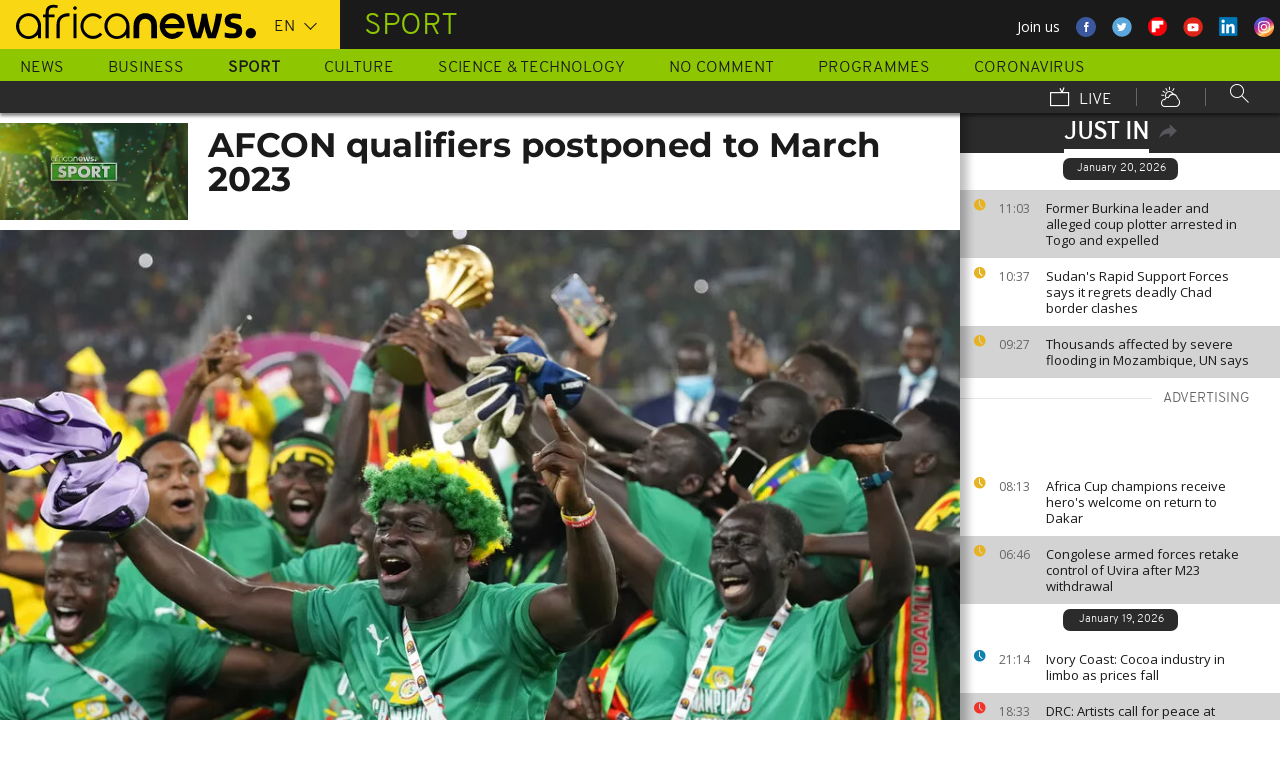

--- FILE ---
content_type: application/javascript
request_url: https://www.africanews.com/js/theme.js
body_size: 41357
content:
!function(){function e(t,n,i){function r(s,a){if(!n[s]){if(!t[s]){var l="function"==typeof require&&require;if(!a&&l)return l(s,!0);if(o)return o(s,!0);var u=new Error("Cannot find module '"+s+"'");throw u.code="MODULE_NOT_FOUND",u}var d=n[s]={exports:{}};t[s][0].call(d.exports,function(e){var n=t[s][1][e];return r(n||e)},d,d.exports,e,t,n,i)}return n[s].exports}for(var o="function"==typeof require&&require,s=0;s<i.length;s++)r(i[s]);return r}return e}()({1:[function(e,t,n){"use strict";window.jQuery||(window.jQuery=Africanews.Tools.$);var i=e("../../../../../../../node_modules/lightgallery/dist/js/lightgallery.js");t.exports=i},{"../../../../../../../node_modules/lightgallery/dist/js/lightgallery.js":8}],2:[function(e,t,n){"use strict";var i=function(e){var t=Africanews.Tools.$,n=t("#goToNextSlide"),i=t("#goToPrevSlide");t(i).on("click",function(){e.goToPrevSlide(),e.getCurrentSlideCount()<2&&t(i).addClass("btn-arrow--disable"),e.getCurrentSlideCount()<4&&t(n).removeClass("btn-arrow--disable")}),t(n).on("click",function(){e.goToNextSlide(),e.getCurrentSlideCount()>=2&&t(i).removeClass("btn-arrow--disable"),4==e.getCurrentSlideCount()?t(n).addClass("btn-arrow--disable"):t(n).removeClass("btn-arrow--disable")})};t.exports=i},{}],3:[function(e,t,n){"use strict";var i=(e("components/lightslider"),e("components/lightgallery"),Africanews.Tools.$);t.exports=function(t){var n=t&&t.selector||"#light-slider__carousel",r=i(n);if(r){var o=t||e("components/lightslider-config")(),s=r.lightSlider(o);return s}}},{"components/lightgallery":1,"components/lightslider":5,"components/lightslider-config":4}],4:[function(e,t,n){"use strict";var i=Africanews.Tools._;e("components/lightgallery");t.exports=function(e){return i.extendOwn({item:2,loop:!0,thumbItem:6,slideMargin:10,galleryMargin:12,enableDrag:!1,keyPress:!0,gallery:!0,prevHtml:'<span class="chevron left"></span>',nextHtml:'<span class="chevron right"></span>',responsive:[{breakpoint:720,settings:{item:1,gallery:!1,pager:!0}}]},e)}},{"components/lightgallery":1}],5:[function(e,t,n){"use strict";window.jQuery||(window.jQuery=Africanews.Tools.$);var i=e("../../../../../../../node_modules/lightslider/dist/js/lightslider.min.js");t.exports=i},{"../../../../../../../node_modules/lightslider/dist/js/lightslider.min.js":9}],6:[function(e,t,n){"use strict";!function(t){t.Africanews.Event.domReady(function(){var t=e("components/lightslider-config"),n=t({gallery:!1});e("components/lightslider-caroussel")(n),e("components/lightslider-btn")})}(window)},{"components/lightslider-btn":2,"components/lightslider-caroussel":3,"components/lightslider-config":4}],7:[function(e,t,n){!function(e,n){"use strict";"object"==typeof t&&"object"==typeof t.exports?t.exports=e.document?n(e,!0):function(e){if(!e.document)throw new Error("jQuery requires a window with a document");return n(e)}:n(e)}("undefined"!=typeof window?window:this,function(e,t){"use strict";function n(e,t,n){n=n||we;var i,r,o=n.createElement("script");if(o.text=e,t)for(i in Ce)r=t[i]||t.getAttribute&&t.getAttribute(i),r&&o.setAttribute(i,r);n.head.appendChild(o).parentNode.removeChild(o)}function i(e){return null==e?e+"":"object"==typeof e||"function"==typeof e?pe[he.call(e)]||"object":typeof e}function r(e){var t=!!e&&"length"in e&&e.length,n=i(e);return!be(e)&&!xe(e)&&("array"===n||0===t||"number"==typeof t&&t>0&&t-1 in e)}function o(e,t){return e.nodeName&&e.nodeName.toLowerCase()===t.toLowerCase()}function s(e,t,n){return be(t)?Se.grep(e,function(e,i){return!!t.call(e,i,e)!==n}):t.nodeType?Se.grep(e,function(e){return e===t!==n}):"string"!=typeof t?Se.grep(e,function(e){return fe.call(t,e)>-1!==n}):Se.filter(t,e,n)}function a(e,t){for(;(e=e[t])&&1!==e.nodeType;);return e}function l(e){var t={};return Se.each(e.match(Le)||[],function(e,n){t[n]=!0}),t}function u(e){return e}function d(e){throw e}function c(e,t,n,i){var r;try{e&&be(r=e.promise)?r.call(e).done(t).fail(n):e&&be(r=e.then)?r.call(e,t,n):t.apply(void 0,[e].slice(i))}catch(e){n.apply(void 0,[e])}}function f(){we.removeEventListener("DOMContentLoaded",f),e.removeEventListener("load",f),Se.ready()}function p(e,t){return t.toUpperCase()}function h(e){return e.replace(Ie,"ms-").replace(Be,p)}function g(){this.expando=Se.expando+g.uid++}function m(e){return"true"===e||"false"!==e&&("null"===e?null:e===+e+""?+e:ze.test(e)?JSON.parse(e):e)}function v(e,t,n){var i;if(void 0===n&&1===e.nodeType)if(i="data-"+t.replace(Ge,"-$&").toLowerCase(),n=e.getAttribute(i),"string"==typeof n){try{n=m(n)}catch(r){}_e.set(e,t,n)}else n=void 0;return n}function y(e,t,n,i){var r,o,s=20,a=i?function(){return i.cur()}:function(){return Se.css(e,t,"")},l=a(),u=n&&n[3]||(Se.cssNumber[t]?"":"px"),d=e.nodeType&&(Se.cssNumber[t]||"px"!==u&&+l)&&Ue.exec(Se.css(e,t));if(d&&d[3]!==u){for(l/=2,u=u||d[3],d=+l||1;s--;)Se.style(e,t,d+u),(1-o)*(1-(o=a()/l||.5))<=0&&(s=0),d/=o;d=2*d,Se.style(e,t,d+u),n=n||[]}return n&&(d=+d||+l||0,r=n[1]?d+(n[1]+1)*n[2]:+n[2],i&&(i.unit=u,i.start=d,i.end=r)),r}function b(e){var t,n=e.ownerDocument,i=e.nodeName,r=Ze[i];return r?r:(t=n.body.appendChild(n.createElement(i)),r=Se.css(t,"display"),t.parentNode.removeChild(t),"none"===r&&(r="block"),Ze[i]=r,r)}function x(e,t){for(var n,i,r=[],o=0,s=e.length;o<s;o++)i=e[o],i.style&&(n=i.style.display,t?("none"===n&&(r[o]=Fe.get(i,"display")||null,r[o]||(i.style.display="")),""===i.style.display&&Je(i)&&(r[o]=b(i))):"none"!==n&&(r[o]="none",Fe.set(i,"display",n)));for(o=0;o<s;o++)null!=r[o]&&(e[o].style.display=r[o]);return e}function w(e,t){var n;return n="undefined"!=typeof e.getElementsByTagName?e.getElementsByTagName(t||"*"):"undefined"!=typeof e.querySelectorAll?e.querySelectorAll(t||"*"):[],void 0===t||t&&o(e,t)?Se.merge([e],n):n}function C(e,t){for(var n=0,i=e.length;n<i;n++)Fe.set(e[n],"globalEval",!t||Fe.get(t[n],"globalEval"))}function T(e,t,n,r,o){for(var s,a,l,u,d,c,f=t.createDocumentFragment(),p=[],h=0,g=e.length;h<g;h++)if(s=e[h],s||0===s)if("object"===i(s))Se.merge(p,s.nodeType?[s]:s);else if(rt.test(s)){for(a=a||f.appendChild(t.createElement("div")),l=(tt.exec(s)||["",""])[1].toLowerCase(),u=it[l]||it._default,a.innerHTML=u[1]+Se.htmlPrefilter(s)+u[2],c=u[0];c--;)a=a.lastChild;Se.merge(p,a.childNodes),a=f.firstChild,a.textContent=""}else p.push(t.createTextNode(s));for(f.textContent="",h=0;s=p[h++];)if(r&&Se.inArray(s,r)>-1)o&&o.push(s);else if(d=Qe(s),a=w(f.appendChild(s),"script"),d&&C(a),n)for(c=0;s=a[c++];)nt.test(s.type||"")&&n.push(s);return f}function S(){return!0}function E(){return!1}function k(e,t){return e===$()==("focus"===t)}function $(){try{return we.activeElement}catch(e){}}function A(e,t,n,i,r,o){var s,a;if("object"==typeof t){"string"!=typeof n&&(i=i||n,n=void 0);for(a in t)A(e,a,n,i,t[a],o);return e}if(null==i&&null==r?(r=n,i=n=void 0):null==r&&("string"==typeof n?(r=i,i=void 0):(r=i,i=n,n=void 0)),r===!1)r=E;else if(!r)return e;return 1===o&&(s=r,r=function(e){return Se().off(e),s.apply(this,arguments)},r.guid=s.guid||(s.guid=Se.guid++)),e.each(function(){Se.event.add(this,t,r,i,n)})}function D(e,t,n){return n?(Fe.set(e,t,!1),void Se.event.add(e,t,{namespace:!1,handler:function(e){var i,r,o=Fe.get(this,t);if(1&e.isTrigger&&this[t]){if(o.length)(Se.event.special[t]||{}).delegateType&&e.stopPropagation();else if(o=ue.call(arguments),Fe.set(this,t,o),i=n(this,t),this[t](),r=Fe.get(this,t),o!==r||i?Fe.set(this,t,!1):r={},o!==r)return e.stopImmediatePropagation(),e.preventDefault(),r.value}else o.length&&(Fe.set(this,t,{value:Se.event.trigger(Se.extend(o[0],Se.Event.prototype),o.slice(1),this)}),e.stopImmediatePropagation())}})):void(void 0===Fe.get(e,t)&&Se.event.add(e,t,S))}function q(e,t){return o(e,"table")&&o(11!==t.nodeType?t:t.firstChild,"tr")?Se(e).children("tbody")[0]||e:e}function N(e){return e.type=(null!==e.getAttribute("type"))+"/"+e.type,e}function j(e){return"true/"===(e.type||"").slice(0,5)?e.type=e.type.slice(5):e.removeAttribute("type"),e}function M(e,t){var n,i,r,o,s,a,l;if(1===t.nodeType){if(Fe.hasData(e)&&(o=Fe.get(e),l=o.events)){Fe.remove(t,"handle events");for(r in l)for(n=0,i=l[r].length;n<i;n++)Se.event.add(t,r,l[r][n])}_e.hasData(e)&&(s=_e.access(e),a=Se.extend({},s),_e.set(t,a))}}function H(e,t){var n=t.nodeName.toLowerCase();"input"===n&&et.test(e.type)?t.checked=e.checked:"input"!==n&&"textarea"!==n||(t.defaultValue=e.defaultValue)}function L(e,t,i,r){t=de(t);var o,s,a,l,u,d,c=0,f=e.length,p=f-1,h=t[0],g=be(h);if(g||f>1&&"string"==typeof h&&!ye.checkClone&&ut.test(h))return e.each(function(n){var o=e.eq(n);g&&(t[0]=h.call(this,n,o.html())),L(o,t,i,r)});if(f&&(o=T(t,e[0].ownerDocument,!1,e,r),s=o.firstChild,1===o.childNodes.length&&(o=s),s||r)){for(a=Se.map(w(o,"script"),N),l=a.length;c<f;c++)u=o,c!==p&&(u=Se.clone(u,!0,!0),l&&Se.merge(a,w(u,"script"))),i.call(e[c],u,c);if(l)for(d=a[a.length-1].ownerDocument,Se.map(a,j),c=0;c<l;c++)u=a[c],nt.test(u.type||"")&&!Fe.access(u,"globalEval")&&Se.contains(d,u)&&(u.src&&"module"!==(u.type||"").toLowerCase()?Se._evalUrl&&!u.noModule&&Se._evalUrl(u.src,{nonce:u.nonce||u.getAttribute("nonce")},d):n(u.textContent.replace(dt,""),u,d))}return e}function P(e,t,n){for(var i,r=t?Se.filter(t,e):e,o=0;null!=(i=r[o]);o++)n||1!==i.nodeType||Se.cleanData(w(i)),i.parentNode&&(n&&Qe(i)&&C(w(i,"script")),i.parentNode.removeChild(i));return e}function O(e,t,n){var i,r,o,s,a=e.style;return n=n||ft(e),n&&(s=n.getPropertyValue(t)||n[t],""!==s||Qe(e)||(s=Se.style(e,t)),!ye.pixelBoxStyles()&&ct.test(s)&&ht.test(t)&&(i=a.width,r=a.minWidth,o=a.maxWidth,a.minWidth=a.maxWidth=a.width=s,s=n.width,a.width=i,a.minWidth=r,a.maxWidth=o)),void 0!==s?s+"":s}function W(e,t){return{get:function(){return e()?void delete this.get:(this.get=t).apply(this,arguments)}}}function I(e){for(var t=e[0].toUpperCase()+e.slice(1),n=gt.length;n--;)if(e=gt[n]+t,e in mt)return e}function B(e){var t=Se.cssProps[e]||vt[e];return t?t:e in mt?e:vt[e]=I(e)||e}function R(e,t,n){var i=Ue.exec(t);return i?Math.max(0,i[2]-(n||0))+(i[3]||"px"):t}function F(e,t,n,i,r,o){var s="width"===t?1:0,a=0,l=0;if(n===(i?"border":"content"))return 0;for(;s<4;s+=2)"margin"===n&&(l+=Se.css(e,n+Ve[s],!0,r)),i?("content"===n&&(l-=Se.css(e,"padding"+Ve[s],!0,r)),"margin"!==n&&(l-=Se.css(e,"border"+Ve[s]+"Width",!0,r))):(l+=Se.css(e,"padding"+Ve[s],!0,r),"padding"!==n?l+=Se.css(e,"border"+Ve[s]+"Width",!0,r):a+=Se.css(e,"border"+Ve[s]+"Width",!0,r));return!i&&o>=0&&(l+=Math.max(0,Math.ceil(e["offset"+t[0].toUpperCase()+t.slice(1)]-o-l-a-.5))||0),l}function _(e,t,n){var i=ft(e),r=!ye.boxSizingReliable()||n,s=r&&"border-box"===Se.css(e,"boxSizing",!1,i),a=s,l=O(e,t,i),u="offset"+t[0].toUpperCase()+t.slice(1);if(ct.test(l)){if(!n)return l;l="auto"}return(!ye.boxSizingReliable()&&s||!ye.reliableTrDimensions()&&o(e,"tr")||"auto"===l||!parseFloat(l)&&"inline"===Se.css(e,"display",!1,i))&&e.getClientRects().length&&(s="border-box"===Se.css(e,"boxSizing",!1,i),a=u in e,a&&(l=e[u])),l=parseFloat(l)||0,l+F(e,t,n||(s?"border":"content"),a,i,l)+"px"}function z(e,t,n,i,r){return new z.prototype.init(e,t,n,i,r)}function G(){Tt&&(we.hidden===!1&&e.requestAnimationFrame?e.requestAnimationFrame(G):e.setTimeout(G,Se.fx.interval),Se.fx.tick())}function X(){return e.setTimeout(function(){Ct=void 0}),Ct=Date.now()}function U(e,t){var n,i=0,r={height:e};for(t=t?1:0;i<4;i+=2-t)n=Ve[i],r["margin"+n]=r["padding"+n]=e;return t&&(r.opacity=r.width=e),r}function V(e,t,n){for(var i,r=(K.tweeners[t]||[]).concat(K.tweeners["*"]),o=0,s=r.length;o<s;o++)if(i=r[o].call(n,t,e))return i}function Y(e,t,n){var i,r,o,s,a,l,u,d,c="width"in t||"height"in t,f=this,p={},h=e.style,g=e.nodeType&&Je(e),m=Fe.get(e,"fxshow");n.queue||(s=Se._queueHooks(e,"fx"),null==s.unqueued&&(s.unqueued=0,a=s.empty.fire,s.empty.fire=function(){s.unqueued||a()}),s.unqueued++,f.always(function(){f.always(function(){s.unqueued--,Se.queue(e,"fx").length||s.empty.fire()})}));for(i in t)if(r=t[i],St.test(r)){if(delete t[i],o=o||"toggle"===r,r===(g?"hide":"show")){if("show"!==r||!m||void 0===m[i])continue;g=!0}p[i]=m&&m[i]||Se.style(e,i)}if(l=!Se.isEmptyObject(t),l||!Se.isEmptyObject(p)){c&&1===e.nodeType&&(n.overflow=[h.overflow,h.overflowX,h.overflowY],u=m&&m.display,null==u&&(u=Fe.get(e,"display")),d=Se.css(e,"display"),"none"===d&&(u?d=u:(x([e],!0),u=e.style.display||u,d=Se.css(e,"display"),x([e]))),("inline"===d||"inline-block"===d&&null!=u)&&"none"===Se.css(e,"float")&&(l||(f.done(function(){h.display=u}),null==u&&(d=h.display,u="none"===d?"":d)),h.display="inline-block")),n.overflow&&(h.overflow="hidden",f.always(function(){h.overflow=n.overflow[0],h.overflowX=n.overflow[1],h.overflowY=n.overflow[2]})),l=!1;for(i in p)l||(m?"hidden"in m&&(g=m.hidden):m=Fe.access(e,"fxshow",{display:u}),o&&(m.hidden=!g),g&&x([e],!0),f.done(function(){g||x([e]),Fe.remove(e,"fxshow");for(i in p)Se.style(e,i,p[i])})),l=V(g?m[i]:0,i,f),i in m||(m[i]=l.start,g&&(l.end=l.start,l.start=0))}}function Q(e,t){var n,i,r,o,s;for(n in e)if(i=h(n),r=t[i],o=e[n],Array.isArray(o)&&(r=o[1],o=e[n]=o[0]),n!==i&&(e[i]=o,delete e[n]),s=Se.cssHooks[i],s&&"expand"in s){o=s.expand(o),delete e[i];for(n in o)n in e||(e[n]=o[n],t[n]=r)}else t[i]=r}function K(e,t,n){var i,r,o=0,s=K.prefilters.length,a=Se.Deferred().always(function(){delete l.elem}),l=function(){if(r)return!1;for(var t=Ct||X(),n=Math.max(0,u.startTime+u.duration-t),i=n/u.duration||0,o=1-i,s=0,l=u.tweens.length;s<l;s++)u.tweens[s].run(o);return a.notifyWith(e,[u,o,n]),o<1&&l?n:(l||a.notifyWith(e,[u,1,0]),a.resolveWith(e,[u]),!1)},u=a.promise({elem:e,props:Se.extend({},t),opts:Se.extend(!0,{specialEasing:{},easing:Se.easing._default},n),originalProperties:t,originalOptions:n,startTime:Ct||X(),duration:n.duration,tweens:[],createTween:function(t,n){var i=Se.Tween(e,u.opts,t,n,u.opts.specialEasing[t]||u.opts.easing);return u.tweens.push(i),i},stop:function(t){var n=0,i=t?u.tweens.length:0;if(r)return this;for(r=!0;n<i;n++)u.tweens[n].run(1);return t?(a.notifyWith(e,[u,1,0]),a.resolveWith(e,[u,t])):a.rejectWith(e,[u,t]),this}}),d=u.props;for(Q(d,u.opts.specialEasing);o<s;o++)if(i=K.prefilters[o].call(u,e,d,u.opts))return be(i.stop)&&(Se._queueHooks(u.elem,u.opts.queue).stop=i.stop.bind(i)),i;return Se.map(d,V,u),be(u.opts.start)&&u.opts.start.call(e,u),u.progress(u.opts.progress).done(u.opts.done,u.opts.complete).fail(u.opts.fail).always(u.opts.always),Se.fx.timer(Se.extend(l,{elem:e,anim:u,queue:u.opts.queue})),u}function J(e){var t=e.match(Le)||[];return t.join(" ")}function Z(e){return e.getAttribute&&e.getAttribute("class")||""}function ee(e){return Array.isArray(e)?e:"string"==typeof e?e.match(Le)||[]:[]}function te(e,t,n,r){var o;if(Array.isArray(t))Se.each(t,function(t,i){n||Pt.test(e)?r(e,i):te(e+"["+("object"==typeof i&&null!=i?t:"")+"]",i,n,r)});else if(n||"object"!==i(t))r(e,t);else for(o in t)te(e+"["+o+"]",t[o],n,r)}function ne(e){return function(t,n){"string"!=typeof t&&(n=t,t="*");var i,r=0,o=t.toLowerCase().match(Le)||[];if(be(n))for(;i=o[r++];)"+"===i[0]?(i=i.slice(1)||"*",(e[i]=e[i]||[]).unshift(n)):(e[i]=e[i]||[]).push(n)}}function ie(e,t,n,i){function r(a){var l;return o[a]=!0,Se.each(e[a]||[],function(e,a){var u=a(t,n,i);return"string"!=typeof u||s||o[u]?s?!(l=u):void 0:(t.dataTypes.unshift(u),r(u),!1)}),l}var o={},s=e===Vt;return r(t.dataTypes[0])||!o["*"]&&r("*")}function re(e,t){var n,i,r=Se.ajaxSettings.flatOptions||{};for(n in t)void 0!==t[n]&&((r[n]?e:i||(i={}))[n]=t[n]);return i&&Se.extend(!0,e,i),e}function oe(e,t,n){for(var i,r,o,s,a=e.contents,l=e.dataTypes;"*"===l[0];)l.shift(),void 0===i&&(i=e.mimeType||t.getResponseHeader("Content-Type"));if(i)for(r in a)if(a[r]&&a[r].test(i)){l.unshift(r);break}if(l[0]in n)o=l[0];else{for(r in n){if(!l[0]||e.converters[r+" "+l[0]]){o=r;break}s||(s=r)}o=o||s}if(o)return o!==l[0]&&l.unshift(o),n[o]}function se(e,t,n,i){var r,o,s,a,l,u={},d=e.dataTypes.slice();if(d[1])for(s in e.converters)u[s.toLowerCase()]=e.converters[s];for(o=d.shift();o;)if(e.responseFields[o]&&(n[e.responseFields[o]]=t),!l&&i&&e.dataFilter&&(t=e.dataFilter(t,e.dataType)),l=o,o=d.shift())if("*"===o)o=l;else if("*"!==l&&l!==o){if(s=u[l+" "+o]||u["* "+o],!s)for(r in u)if(a=r.split(" "),a[1]===o&&(s=u[l+" "+a[0]]||u["* "+a[0]])){s===!0?s=u[r]:u[r]!==!0&&(o=a[0],d.unshift(a[1]));break}if(s!==!0)if(s&&e["throws"])t=s(t);else try{t=s(t)}catch(c){return{state:"parsererror",error:s?c:"No conversion from "+l+" to "+o}}}return{state:"success",data:t}}var ae=[],le=Object.getPrototypeOf,ue=ae.slice,de=ae.flat?function(e){return ae.flat.call(e)}:function(e){return ae.concat.apply([],e)},ce=ae.push,fe=ae.indexOf,pe={},he=pe.toString,ge=pe.hasOwnProperty,me=ge.toString,ve=me.call(Object),ye={},be=function(e){return"function"==typeof e&&"number"!=typeof e.nodeType},xe=function(e){return null!=e&&e===e.window},we=e.document,Ce={type:!0,src:!0,nonce:!0,noModule:!0},Te="3.5.1",Se=function(e,t){return new Se.fn.init(e,t)};Se.fn=Se.prototype={jquery:Te,constructor:Se,length:0,toArray:function(){return ue.call(this)},get:function(e){return null==e?ue.call(this):e<0?this[e+this.length]:this[e]},pushStack:function(e){var t=Se.merge(this.constructor(),e);return t.prevObject=this,t},each:function(e){return Se.each(this,e)},map:function(e){return this.pushStack(Se.map(this,function(t,n){return e.call(t,n,t)}))},slice:function(){return this.pushStack(ue.apply(this,arguments))},first:function(){return this.eq(0)},last:function(){return this.eq(-1)},even:function(){return this.pushStack(Se.grep(this,function(e,t){return(t+1)%2}))},odd:function(){return this.pushStack(Se.grep(this,function(e,t){return t%2}))},eq:function(e){var t=this.length,n=+e+(e<0?t:0);return this.pushStack(n>=0&&n<t?[this[n]]:[])},end:function(){return this.prevObject||this.constructor()},push:ce,sort:ae.sort,splice:ae.splice},Se.extend=Se.fn.extend=function(){var e,t,n,i,r,o,s=arguments[0]||{},a=1,l=arguments.length,u=!1;for("boolean"==typeof s&&(u=s,s=arguments[a]||{},a++),"object"==typeof s||be(s)||(s={}),a===l&&(s=this,a--);a<l;a++)if(null!=(e=arguments[a]))for(t in e)i=e[t],"__proto__"!==t&&s!==i&&(u&&i&&(Se.isPlainObject(i)||(r=Array.isArray(i)))?(n=s[t],o=r&&!Array.isArray(n)?[]:r||Se.isPlainObject(n)?n:{},r=!1,s[t]=Se.extend(u,o,i)):void 0!==i&&(s[t]=i));return s},Se.extend({expando:"jQuery"+(Te+Math.random()).replace(/\D/g,""),isReady:!0,error:function(e){throw new Error(e)},noop:function(){},isPlainObject:function(e){var t,n;return!(!e||"[object Object]"!==he.call(e))&&(!(t=le(e))||(n=ge.call(t,"constructor")&&t.constructor,"function"==typeof n&&me.call(n)===ve))},isEmptyObject:function(e){var t;for(t in e)return!1;return!0},globalEval:function(e,t,i){n(e,{nonce:t&&t.nonce},i)},each:function(e,t){var n,i=0;if(r(e))for(n=e.length;i<n&&t.call(e[i],i,e[i])!==!1;i++);else for(i in e)if(t.call(e[i],i,e[i])===!1)break;return e},makeArray:function(e,t){var n=t||[];return null!=e&&(r(Object(e))?Se.merge(n,"string"==typeof e?[e]:e):ce.call(n,e)),n},inArray:function(e,t,n){return null==t?-1:fe.call(t,e,n)},merge:function(e,t){for(var n=+t.length,i=0,r=e.length;i<n;i++)e[r++]=t[i];return e.length=r,e},grep:function(e,t,n){for(var i,r=[],o=0,s=e.length,a=!n;o<s;o++)i=!t(e[o],o),i!==a&&r.push(e[o]);return r},map:function(e,t,n){var i,o,s=0,a=[];if(r(e))for(i=e.length;s<i;s++)o=t(e[s],s,n),null!=o&&a.push(o);else for(s in e)o=t(e[s],s,n),null!=o&&a.push(o);return de(a)},guid:1,support:ye}),"function"==typeof Symbol&&(Se.fn[Symbol.iterator]=ae[Symbol.iterator]),Se.each("Boolean Number String Function Array Date RegExp Object Error Symbol".split(" "),function(e,t){pe["[object "+t+"]"]=t.toLowerCase()});var Ee=function(e){function t(e,t,n,i){var r,o,s,a,l,u,d,f=t&&t.ownerDocument,h=t?t.nodeType:9;if(n=n||[],"string"!=typeof e||!e||1!==h&&9!==h&&11!==h)return n;if(!i&&(j(t),t=t||M,L)){if(11!==h&&(l=be.exec(e)))if(r=l[1]){if(9===h){if(!(s=t.getElementById(r)))return n;if(s.id===r)return n.push(s),n}else if(f&&(s=f.getElementById(r))&&I(t,s)&&s.id===r)return n.push(s),n}else{if(l[2])return Z.apply(n,t.getElementsByTagName(e)),n;if((r=l[3])&&C.getElementsByClassName&&t.getElementsByClassName)return Z.apply(n,t.getElementsByClassName(r)),n}if(C.qsa&&!U[e+" "]&&(!P||!P.test(e))&&(1!==h||"object"!==t.nodeName.toLowerCase())){if(d=e,f=t,1===h&&(ce.test(e)||de.test(e))){for(f=xe.test(e)&&c(t.parentNode)||t,f===t&&C.scope||((a=t.getAttribute("id"))?a=a.replace(Te,Se):t.setAttribute("id",a=B)),u=k(e),o=u.length;o--;)u[o]=(a?"#"+a:":scope")+" "+p(u[o]);d=u.join(",")}try{return Z.apply(n,f.querySelectorAll(d)),n}catch(g){U(e,!0)}finally{a===B&&t.removeAttribute("id")}}}return A(e.replace(le,"$1"),t,n,i)}function n(){function e(n,i){return t.push(n+" ")>T.cacheLength&&delete e[t.shift()],e[n+" "]=i}var t=[];return e}function i(e){return e[B]=!0,e}function r(e){var t=M.createElement("fieldset");try{return!!e(t)}catch(n){return!1}finally{t.parentNode&&t.parentNode.removeChild(t),t=null}}function o(e,t){for(var n=e.split("|"),i=n.length;i--;)T.attrHandle[n[i]]=t}function s(e,t){var n=t&&e,i=n&&1===e.nodeType&&1===t.nodeType&&e.sourceIndex-t.sourceIndex;if(i)return i;if(n)for(;n=n.nextSibling;)if(n===t)return-1;return e?1:-1}function a(e){return function(t){var n=t.nodeName.toLowerCase();return"input"===n&&t.type===e}}function l(e){return function(t){var n=t.nodeName.toLowerCase();return("input"===n||"button"===n)&&t.type===e}}function u(e){return function(t){return"form"in t?t.parentNode&&t.disabled===!1?"label"in t?"label"in t.parentNode?t.parentNode.disabled===e:t.disabled===e:t.isDisabled===e||t.isDisabled!==!e&&ke(t)===e:t.disabled===e:"label"in t&&t.disabled===e}}function d(e){return i(function(t){return t=+t,i(function(n,i){for(var r,o=e([],n.length,t),s=o.length;s--;)n[r=o[s]]&&(n[r]=!(i[r]=n[r]))})})}function c(e){return e&&"undefined"!=typeof e.getElementsByTagName&&e}function f(){}function p(e){for(var t=0,n=e.length,i="";t<n;t++)i+=e[t].value;return i}function h(e,t,n){var i=t.dir,r=t.next,o=r||i,s=n&&"parentNode"===o,a=_++;return t.first?function(t,n,r){for(;t=t[i];)if(1===t.nodeType||s)return e(t,n,r);return!1}:function(t,n,l){var u,d,c,f=[F,a];if(l){for(;t=t[i];)if((1===t.nodeType||s)&&e(t,n,l))return!0}else for(;t=t[i];)if(1===t.nodeType||s)if(c=t[B]||(t[B]={}),d=c[t.uniqueID]||(c[t.uniqueID]={}),r&&r===t.nodeName.toLowerCase())t=t[i]||t;else{if((u=d[o])&&u[0]===F&&u[1]===a)return f[2]=u[2];if(d[o]=f,f[2]=e(t,n,l))return!0}return!1}}function g(e){return e.length>1?function(t,n,i){for(var r=e.length;r--;)if(!e[r](t,n,i))return!1;return!0}:e[0]}function m(e,n,i){for(var r=0,o=n.length;r<o;r++)t(e,n[r],i);return i}function v(e,t,n,i,r){for(var o,s=[],a=0,l=e.length,u=null!=t;a<l;a++)(o=e[a])&&(n&&!n(o,i,r)||(s.push(o),u&&t.push(a)));return s}function y(e,t,n,r,o,s){return r&&!r[B]&&(r=y(r)),o&&!o[B]&&(o=y(o,s)),i(function(i,s,a,l){var u,d,c,f=[],p=[],h=s.length,g=i||m(t||"*",a.nodeType?[a]:a,[]),y=!e||!i&&t?g:v(g,f,e,a,l),b=n?o||(i?e:h||r)?[]:s:y;if(n&&n(y,b,a,l),r)for(u=v(b,p),r(u,[],a,l),d=u.length;d--;)(c=u[d])&&(b[p[d]]=!(y[p[d]]=c));if(i){if(o||e){if(o){for(u=[],d=b.length;d--;)(c=b[d])&&u.push(y[d]=c);o(null,b=[],u,l)}for(d=b.length;d--;)(c=b[d])&&(u=o?te(i,c):f[d])>-1&&(i[u]=!(s[u]=c))}}else b=v(b===s?b.splice(h,b.length):b),o?o(null,s,b,l):Z.apply(s,b)})}function b(e){for(var t,n,i,r=e.length,o=T.relative[e[0].type],s=o||T.relative[" "],a=o?1:0,l=h(function(e){return e===t},s,!0),u=h(function(e){return te(t,e)>-1},s,!0),d=[function(e,n,i){var r=!o&&(i||n!==D)||((t=n).nodeType?l(e,n,i):u(e,n,i));return t=null,r}];a<r;a++)if(n=T.relative[e[a].type])d=[h(g(d),n)];else{if(n=T.filter[e[a].type].apply(null,e[a].matches),n[B]){for(i=++a;i<r&&!T.relative[e[i].type];i++);return y(a>1&&g(d),a>1&&p(e.slice(0,a-1).concat({value:" "===e[a-2].type?"*":""})).replace(le,"$1"),n,a<i&&b(e.slice(a,i)),i<r&&b(e=e.slice(i)),i<r&&p(e))}d.push(n)}return g(d)}function x(e,n){var r=n.length>0,o=e.length>0,s=function(i,s,a,l,u){var d,c,f,p=0,h="0",g=i&&[],m=[],y=D,b=i||o&&T.find.TAG("*",u),x=F+=null==y?1:Math.random()||.1,w=b.length;for(u&&(D=s==M||s||u);h!==w&&null!=(d=b[h]);h++){if(o&&d){for(c=0,s||d.ownerDocument==M||(j(d),a=!L);f=e[c++];)if(f(d,s||M,a)){l.push(d);break}u&&(F=x)}r&&((d=!f&&d)&&p--,i&&g.push(d))}if(p+=h,r&&h!==p){for(c=0;f=n[c++];)f(g,m,s,a);if(i){if(p>0)for(;h--;)g[h]||m[h]||(m[h]=K.call(l));m=v(m)}Z.apply(l,m),u&&!i&&m.length>0&&p+n.length>1&&t.uniqueSort(l)}return u&&(F=x,D=y),g};return r?i(s):s}var w,C,T,S,E,k,$,A,D,q,N,j,M,H,L,P,O,W,I,B="sizzle"+1*new Date,R=e.document,F=0,_=0,z=n(),G=n(),X=n(),U=n(),V=function(e,t){return e===t&&(N=!0),0},Y={}.hasOwnProperty,Q=[],K=Q.pop,J=Q.push,Z=Q.push,ee=Q.slice,te=function(e,t){for(var n=0,i=e.length;n<i;n++)if(e[n]===t)return n;return-1},ne="checked|selected|async|autofocus|autoplay|controls|defer|disabled|hidden|ismap|loop|multiple|open|readonly|required|scoped",ie="[\\x20\\t\\r\\n\\f]",re="(?:\\\\[\\da-fA-F]{1,6}"+ie+"?|\\\\[^\\r\\n\\f]|[\\w-]|[^\0-\\x7f])+",oe="\\["+ie+"*("+re+")(?:"+ie+"*([*^$|!~]?=)"+ie+"*(?:'((?:\\\\.|[^\\\\'])*)'|\"((?:\\\\.|[^\\\\\"])*)\"|("+re+"))|)"+ie+"*\\]",se=":("+re+")(?:\\((('((?:\\\\.|[^\\\\'])*)'|\"((?:\\\\.|[^\\\\\"])*)\")|((?:\\\\.|[^\\\\()[\\]]|"+oe+")*)|.*)\\)|)",ae=new RegExp(ie+"+","g"),le=new RegExp("^"+ie+"+|((?:^|[^\\\\])(?:\\\\.)*)"+ie+"+$","g"),ue=new RegExp("^"+ie+"*,"+ie+"*"),de=new RegExp("^"+ie+"*([>+~]|"+ie+")"+ie+"*"),ce=new RegExp(ie+"|>"),fe=new RegExp(se),pe=new RegExp("^"+re+"$"),he={ID:new RegExp("^#("+re+")"),CLASS:new RegExp("^\\.("+re+")"),TAG:new RegExp("^("+re+"|[*])"),ATTR:new RegExp("^"+oe),PSEUDO:new RegExp("^"+se),CHILD:new RegExp("^:(only|first|last|nth|nth-last)-(child|of-type)(?:\\("+ie+"*(even|odd|(([+-]|)(\\d*)n|)"+ie+"*(?:([+-]|)"+ie+"*(\\d+)|))"+ie+"*\\)|)","i"),bool:new RegExp("^(?:"+ne+")$","i"),needsContext:new RegExp("^"+ie+"*[>+~]|:(even|odd|eq|gt|lt|nth|first|last)(?:\\("+ie+"*((?:-\\d)?\\d*)"+ie+"*\\)|)(?=[^-]|$)","i")},ge=/HTML$/i,me=/^(?:input|select|textarea|button)$/i,ve=/^h\d$/i,ye=/^[^{]+\{\s*\[native \w/,be=/^(?:#([\w-]+)|(\w+)|\.([\w-]+))$/,xe=/[+~]/,we=new RegExp("\\\\[\\da-fA-F]{1,6}"+ie+"?|\\\\([^\\r\\n\\f])","g"),Ce=function(e,t){var n="0x"+e.slice(1)-65536;return t?t:n<0?String.fromCharCode(n+65536):String.fromCharCode(n>>10|55296,1023&n|56320)},Te=/([\0-\x1f\x7f]|^-?\d)|^-$|[^\0-\x1f\x7f-\uFFFF\w-]/g,Se=function(e,t){return t?"\0"===e?"�":e.slice(0,-1)+"\\"+e.charCodeAt(e.length-1).toString(16)+" ":"\\"+e},Ee=function(){j()},ke=h(function(e){return e.disabled===!0&&"fieldset"===e.nodeName.toLowerCase()},{dir:"parentNode",next:"legend"});try{Z.apply(Q=ee.call(R.childNodes),R.childNodes),Q[R.childNodes.length].nodeType}catch($e){Z={apply:Q.length?function(e,t){J.apply(e,ee.call(t))}:function(e,t){for(var n=e.length,i=0;e[n++]=t[i++];);e.length=n-1}}}C=t.support={},E=t.isXML=function(e){var t=e.namespaceURI,n=(e.ownerDocument||e).documentElement;return!ge.test(t||n&&n.nodeName||"HTML")},j=t.setDocument=function(e){var t,n,i=e?e.ownerDocument||e:R;return i!=M&&9===i.nodeType&&i.documentElement?(M=i,H=M.documentElement,L=!E(M),R!=M&&(n=M.defaultView)&&n.top!==n&&(n.addEventListener?n.addEventListener("unload",Ee,!1):n.attachEvent&&n.attachEvent("onunload",Ee)),C.scope=r(function(e){return H.appendChild(e).appendChild(M.createElement("div")),"undefined"!=typeof e.querySelectorAll&&!e.querySelectorAll(":scope fieldset div").length}),C.attributes=r(function(e){return e.className="i",!e.getAttribute("className")}),C.getElementsByTagName=r(function(e){return e.appendChild(M.createComment("")),!e.getElementsByTagName("*").length}),C.getElementsByClassName=ye.test(M.getElementsByClassName),C.getById=r(function(e){return H.appendChild(e).id=B,!M.getElementsByName||!M.getElementsByName(B).length}),C.getById?(T.filter.ID=function(e){var t=e.replace(we,Ce);return function(e){return e.getAttribute("id")===t}},T.find.ID=function(e,t){if("undefined"!=typeof t.getElementById&&L){var n=t.getElementById(e);return n?[n]:[]}}):(T.filter.ID=function(e){var t=e.replace(we,Ce);return function(e){var n="undefined"!=typeof e.getAttributeNode&&e.getAttributeNode("id");return n&&n.value===t}},T.find.ID=function(e,t){if("undefined"!=typeof t.getElementById&&L){var n,i,r,o=t.getElementById(e);if(o){if(n=o.getAttributeNode("id"),n&&n.value===e)return[o];for(r=t.getElementsByName(e),i=0;o=r[i++];)if(n=o.getAttributeNode("id"),n&&n.value===e)return[o]}return[]}}),T.find.TAG=C.getElementsByTagName?function(e,t){return"undefined"!=typeof t.getElementsByTagName?t.getElementsByTagName(e):C.qsa?t.querySelectorAll(e):void 0}:function(e,t){var n,i=[],r=0,o=t.getElementsByTagName(e);if("*"===e){for(;n=o[r++];)1===n.nodeType&&i.push(n);return i}return o},T.find.CLASS=C.getElementsByClassName&&function(e,t){if("undefined"!=typeof t.getElementsByClassName&&L)return t.getElementsByClassName(e)},O=[],P=[],(C.qsa=ye.test(M.querySelectorAll))&&(r(function(e){var t;H.appendChild(e).innerHTML="<a id='"+B+"'></a><select id='"+B+"-\r\\' msallowcapture=''><option selected=''></option></select>",e.querySelectorAll("[msallowcapture^='']").length&&P.push("[*^$]="+ie+"*(?:''|\"\")"),e.querySelectorAll("[selected]").length||P.push("\\["+ie+"*(?:value|"+ne+")"),e.querySelectorAll("[id~="+B+"-]").length||P.push("~="),t=M.createElement("input"),t.setAttribute("name",""),e.appendChild(t),e.querySelectorAll("[name='']").length||P.push("\\["+ie+"*name"+ie+"*="+ie+"*(?:''|\"\")"),e.querySelectorAll(":checked").length||P.push(":checked"),e.querySelectorAll("a#"+B+"+*").length||P.push(".#.+[+~]"),e.querySelectorAll("\\\f"),P.push("[\\r\\n\\f]")}),r(function(e){e.innerHTML="<a href='' disabled='disabled'></a><select disabled='disabled'><option/></select>";var t=M.createElement("input");t.setAttribute("type","hidden"),e.appendChild(t).setAttribute("name","D"),e.querySelectorAll("[name=d]").length&&P.push("name"+ie+"*[*^$|!~]?="),2!==e.querySelectorAll(":enabled").length&&P.push(":enabled",":disabled"),H.appendChild(e).disabled=!0,2!==e.querySelectorAll(":disabled").length&&P.push(":enabled",":disabled"),e.querySelectorAll("*,:x"),P.push(",.*:")})),(C.matchesSelector=ye.test(W=H.matches||H.webkitMatchesSelector||H.mozMatchesSelector||H.oMatchesSelector||H.msMatchesSelector))&&r(function(e){C.disconnectedMatch=W.call(e,"*"),W.call(e,"[s!='']:x"),O.push("!=",se)}),P=P.length&&new RegExp(P.join("|")),O=O.length&&new RegExp(O.join("|")),t=ye.test(H.compareDocumentPosition),I=t||ye.test(H.contains)?function(e,t){var n=9===e.nodeType?e.documentElement:e,i=t&&t.parentNode;return e===i||!(!i||1!==i.nodeType||!(n.contains?n.contains(i):e.compareDocumentPosition&&16&e.compareDocumentPosition(i)))}:function(e,t){if(t)for(;t=t.parentNode;)if(t===e)return!0;return!1},V=t?function(e,t){if(e===t)return N=!0,0;var n=!e.compareDocumentPosition-!t.compareDocumentPosition;return n?n:(n=(e.ownerDocument||e)==(t.ownerDocument||t)?e.compareDocumentPosition(t):1,1&n||!C.sortDetached&&t.compareDocumentPosition(e)===n?e==M||e.ownerDocument==R&&I(R,e)?-1:t==M||t.ownerDocument==R&&I(R,t)?1:q?te(q,e)-te(q,t):0:4&n?-1:1)}:function(e,t){if(e===t)return N=!0,0;var n,i=0,r=e.parentNode,o=t.parentNode,a=[e],l=[t];if(!r||!o)return e==M?-1:t==M?1:r?-1:o?1:q?te(q,e)-te(q,t):0;if(r===o)return s(e,t);for(n=e;n=n.parentNode;)a.unshift(n);for(n=t;n=n.parentNode;)l.unshift(n);for(;a[i]===l[i];)i++;return i?s(a[i],l[i]):a[i]==R?-1:l[i]==R?1:0},M):M},t.matches=function(e,n){return t(e,null,null,n)},t.matchesSelector=function(e,n){if(j(e),C.matchesSelector&&L&&!U[n+" "]&&(!O||!O.test(n))&&(!P||!P.test(n)))try{var i=W.call(e,n);if(i||C.disconnectedMatch||e.document&&11!==e.document.nodeType)return i}catch(r){U(n,!0)}return t(n,M,null,[e]).length>0},t.contains=function(e,t){return(e.ownerDocument||e)!=M&&j(e),I(e,t)},t.attr=function(e,t){(e.ownerDocument||e)!=M&&j(e);var n=T.attrHandle[t.toLowerCase()],i=n&&Y.call(T.attrHandle,t.toLowerCase())?n(e,t,!L):void 0;return void 0!==i?i:C.attributes||!L?e.getAttribute(t):(i=e.getAttributeNode(t))&&i.specified?i.value:null},t.escape=function(e){return(e+"").replace(Te,Se)},t.error=function(e){throw new Error("Syntax error, unrecognized expression: "+e)},t.uniqueSort=function(e){var t,n=[],i=0,r=0;if(N=!C.detectDuplicates,
q=!C.sortStable&&e.slice(0),e.sort(V),N){for(;t=e[r++];)t===e[r]&&(i=n.push(r));for(;i--;)e.splice(n[i],1)}return q=null,e},S=t.getText=function(e){var t,n="",i=0,r=e.nodeType;if(r){if(1===r||9===r||11===r){if("string"==typeof e.textContent)return e.textContent;for(e=e.firstChild;e;e=e.nextSibling)n+=S(e)}else if(3===r||4===r)return e.nodeValue}else for(;t=e[i++];)n+=S(t);return n},T=t.selectors={cacheLength:50,createPseudo:i,match:he,attrHandle:{},find:{},relative:{">":{dir:"parentNode",first:!0}," ":{dir:"parentNode"},"+":{dir:"previousSibling",first:!0},"~":{dir:"previousSibling"}},preFilter:{ATTR:function(e){return e[1]=e[1].replace(we,Ce),e[3]=(e[3]||e[4]||e[5]||"").replace(we,Ce),"~="===e[2]&&(e[3]=" "+e[3]+" "),e.slice(0,4)},CHILD:function(e){return e[1]=e[1].toLowerCase(),"nth"===e[1].slice(0,3)?(e[3]||t.error(e[0]),e[4]=+(e[4]?e[5]+(e[6]||1):2*("even"===e[3]||"odd"===e[3])),e[5]=+(e[7]+e[8]||"odd"===e[3])):e[3]&&t.error(e[0]),e},PSEUDO:function(e){var t,n=!e[6]&&e[2];return he.CHILD.test(e[0])?null:(e[3]?e[2]=e[4]||e[5]||"":n&&fe.test(n)&&(t=k(n,!0))&&(t=n.indexOf(")",n.length-t)-n.length)&&(e[0]=e[0].slice(0,t),e[2]=n.slice(0,t)),e.slice(0,3))}},filter:{TAG:function(e){var t=e.replace(we,Ce).toLowerCase();return"*"===e?function(){return!0}:function(e){return e.nodeName&&e.nodeName.toLowerCase()===t}},CLASS:function(e){var t=z[e+" "];return t||(t=new RegExp("(^|"+ie+")"+e+"("+ie+"|$)"))&&z(e,function(e){return t.test("string"==typeof e.className&&e.className||"undefined"!=typeof e.getAttribute&&e.getAttribute("class")||"")})},ATTR:function(e,n,i){return function(r){var o=t.attr(r,e);return null==o?"!="===n:!n||(o+="","="===n?o===i:"!="===n?o!==i:"^="===n?i&&0===o.indexOf(i):"*="===n?i&&o.indexOf(i)>-1:"$="===n?i&&o.slice(-i.length)===i:"~="===n?(" "+o.replace(ae," ")+" ").indexOf(i)>-1:"|="===n&&(o===i||o.slice(0,i.length+1)===i+"-"))}},CHILD:function(e,t,n,i,r){var o="nth"!==e.slice(0,3),s="last"!==e.slice(-4),a="of-type"===t;return 1===i&&0===r?function(e){return!!e.parentNode}:function(t,n,l){var u,d,c,f,p,h,g=o!==s?"nextSibling":"previousSibling",m=t.parentNode,v=a&&t.nodeName.toLowerCase(),y=!l&&!a,b=!1;if(m){if(o){for(;g;){for(f=t;f=f[g];)if(a?f.nodeName.toLowerCase()===v:1===f.nodeType)return!1;h=g="only"===e&&!h&&"nextSibling"}return!0}if(h=[s?m.firstChild:m.lastChild],s&&y){for(f=m,c=f[B]||(f[B]={}),d=c[f.uniqueID]||(c[f.uniqueID]={}),u=d[e]||[],p=u[0]===F&&u[1],b=p&&u[2],f=p&&m.childNodes[p];f=++p&&f&&f[g]||(b=p=0)||h.pop();)if(1===f.nodeType&&++b&&f===t){d[e]=[F,p,b];break}}else if(y&&(f=t,c=f[B]||(f[B]={}),d=c[f.uniqueID]||(c[f.uniqueID]={}),u=d[e]||[],p=u[0]===F&&u[1],b=p),b===!1)for(;(f=++p&&f&&f[g]||(b=p=0)||h.pop())&&((a?f.nodeName.toLowerCase()!==v:1!==f.nodeType)||!++b||(y&&(c=f[B]||(f[B]={}),d=c[f.uniqueID]||(c[f.uniqueID]={}),d[e]=[F,b]),f!==t)););return b-=r,b===i||b%i===0&&b/i>=0}}},PSEUDO:function(e,n){var r,o=T.pseudos[e]||T.setFilters[e.toLowerCase()]||t.error("unsupported pseudo: "+e);return o[B]?o(n):o.length>1?(r=[e,e,"",n],T.setFilters.hasOwnProperty(e.toLowerCase())?i(function(e,t){for(var i,r=o(e,n),s=r.length;s--;)i=te(e,r[s]),e[i]=!(t[i]=r[s])}):function(e){return o(e,0,r)}):o}},pseudos:{not:i(function(e){var t=[],n=[],r=$(e.replace(le,"$1"));return r[B]?i(function(e,t,n,i){for(var o,s=r(e,null,i,[]),a=e.length;a--;)(o=s[a])&&(e[a]=!(t[a]=o))}):function(e,i,o){return t[0]=e,r(t,null,o,n),t[0]=null,!n.pop()}}),has:i(function(e){return function(n){return t(e,n).length>0}}),contains:i(function(e){return e=e.replace(we,Ce),function(t){return(t.textContent||S(t)).indexOf(e)>-1}}),lang:i(function(e){return pe.test(e||"")||t.error("unsupported lang: "+e),e=e.replace(we,Ce).toLowerCase(),function(t){var n;do if(n=L?t.lang:t.getAttribute("xml:lang")||t.getAttribute("lang"))return n=n.toLowerCase(),n===e||0===n.indexOf(e+"-");while((t=t.parentNode)&&1===t.nodeType);return!1}}),target:function(t){var n=e.location&&e.location.hash;return n&&n.slice(1)===t.id},root:function(e){return e===H},focus:function(e){return e===M.activeElement&&(!M.hasFocus||M.hasFocus())&&!!(e.type||e.href||~e.tabIndex)},enabled:u(!1),disabled:u(!0),checked:function(e){var t=e.nodeName.toLowerCase();return"input"===t&&!!e.checked||"option"===t&&!!e.selected},selected:function(e){return e.parentNode&&e.parentNode.selectedIndex,e.selected===!0},empty:function(e){for(e=e.firstChild;e;e=e.nextSibling)if(e.nodeType<6)return!1;return!0},parent:function(e){return!T.pseudos.empty(e)},header:function(e){return ve.test(e.nodeName)},input:function(e){return me.test(e.nodeName)},button:function(e){var t=e.nodeName.toLowerCase();return"input"===t&&"button"===e.type||"button"===t},text:function(e){var t;return"input"===e.nodeName.toLowerCase()&&"text"===e.type&&(null==(t=e.getAttribute("type"))||"text"===t.toLowerCase())},first:d(function(){return[0]}),last:d(function(e,t){return[t-1]}),eq:d(function(e,t,n){return[n<0?n+t:n]}),even:d(function(e,t){for(var n=0;n<t;n+=2)e.push(n);return e}),odd:d(function(e,t){for(var n=1;n<t;n+=2)e.push(n);return e}),lt:d(function(e,t,n){for(var i=n<0?n+t:n>t?t:n;--i>=0;)e.push(i);return e}),gt:d(function(e,t,n){for(var i=n<0?n+t:n;++i<t;)e.push(i);return e})}},T.pseudos.nth=T.pseudos.eq;for(w in{radio:!0,checkbox:!0,file:!0,password:!0,image:!0})T.pseudos[w]=a(w);for(w in{submit:!0,reset:!0})T.pseudos[w]=l(w);return f.prototype=T.filters=T.pseudos,T.setFilters=new f,k=t.tokenize=function(e,n){var i,r,o,s,a,l,u,d=G[e+" "];if(d)return n?0:d.slice(0);for(a=e,l=[],u=T.preFilter;a;){i&&!(r=ue.exec(a))||(r&&(a=a.slice(r[0].length)||a),l.push(o=[])),i=!1,(r=de.exec(a))&&(i=r.shift(),o.push({value:i,type:r[0].replace(le," ")}),a=a.slice(i.length));for(s in T.filter)!(r=he[s].exec(a))||u[s]&&!(r=u[s](r))||(i=r.shift(),o.push({value:i,type:s,matches:r}),a=a.slice(i.length));if(!i)break}return n?a.length:a?t.error(e):G(e,l).slice(0)},$=t.compile=function(e,t){var n,i=[],r=[],o=X[e+" "];if(!o){for(t||(t=k(e)),n=t.length;n--;)o=b(t[n]),o[B]?i.push(o):r.push(o);o=X(e,x(r,i)),o.selector=e}return o},A=t.select=function(e,t,n,i){var r,o,s,a,l,u="function"==typeof e&&e,d=!i&&k(e=u.selector||e);if(n=n||[],1===d.length){if(o=d[0]=d[0].slice(0),o.length>2&&"ID"===(s=o[0]).type&&9===t.nodeType&&L&&T.relative[o[1].type]){if(t=(T.find.ID(s.matches[0].replace(we,Ce),t)||[])[0],!t)return n;u&&(t=t.parentNode),e=e.slice(o.shift().value.length)}for(r=he.needsContext.test(e)?0:o.length;r--&&(s=o[r],!T.relative[a=s.type]);)if((l=T.find[a])&&(i=l(s.matches[0].replace(we,Ce),xe.test(o[0].type)&&c(t.parentNode)||t))){if(o.splice(r,1),e=i.length&&p(o),!e)return Z.apply(n,i),n;break}}return(u||$(e,d))(i,t,!L,n,!t||xe.test(e)&&c(t.parentNode)||t),n},C.sortStable=B.split("").sort(V).join("")===B,C.detectDuplicates=!!N,j(),C.sortDetached=r(function(e){return 1&e.compareDocumentPosition(M.createElement("fieldset"))}),r(function(e){return e.innerHTML="<a href='#'></a>","#"===e.firstChild.getAttribute("href")})||o("type|href|height|width",function(e,t,n){if(!n)return e.getAttribute(t,"type"===t.toLowerCase()?1:2)}),C.attributes&&r(function(e){return e.innerHTML="<input/>",e.firstChild.setAttribute("value",""),""===e.firstChild.getAttribute("value")})||o("value",function(e,t,n){if(!n&&"input"===e.nodeName.toLowerCase())return e.defaultValue}),r(function(e){return null==e.getAttribute("disabled")})||o(ne,function(e,t,n){var i;if(!n)return e[t]===!0?t.toLowerCase():(i=e.getAttributeNode(t))&&i.specified?i.value:null}),t}(e);Se.find=Ee,Se.expr=Ee.selectors,Se.expr[":"]=Se.expr.pseudos,Se.uniqueSort=Se.unique=Ee.uniqueSort,Se.text=Ee.getText,Se.isXMLDoc=Ee.isXML,Se.contains=Ee.contains,Se.escapeSelector=Ee.escape;var ke=function(e,t,n){for(var i=[],r=void 0!==n;(e=e[t])&&9!==e.nodeType;)if(1===e.nodeType){if(r&&Se(e).is(n))break;i.push(e)}return i},$e=function(e,t){for(var n=[];e;e=e.nextSibling)1===e.nodeType&&e!==t&&n.push(e);return n},Ae=Se.expr.match.needsContext,De=/^<([a-z][^\/\0>:\x20\t\r\n\f]*)[\x20\t\r\n\f]*\/?>(?:<\/\1>|)$/i;Se.filter=function(e,t,n){var i=t[0];return n&&(e=":not("+e+")"),1===t.length&&1===i.nodeType?Se.find.matchesSelector(i,e)?[i]:[]:Se.find.matches(e,Se.grep(t,function(e){return 1===e.nodeType}))},Se.fn.extend({find:function(e){var t,n,i=this.length,r=this;if("string"!=typeof e)return this.pushStack(Se(e).filter(function(){for(t=0;t<i;t++)if(Se.contains(r[t],this))return!0}));for(n=this.pushStack([]),t=0;t<i;t++)Se.find(e,r[t],n);return i>1?Se.uniqueSort(n):n},filter:function(e){return this.pushStack(s(this,e||[],!1))},not:function(e){return this.pushStack(s(this,e||[],!0))},is:function(e){return!!s(this,"string"==typeof e&&Ae.test(e)?Se(e):e||[],!1).length}});var qe,Ne=/^(?:\s*(<[\w\W]+>)[^>]*|#([\w-]+))$/,je=Se.fn.init=function(e,t,n){var i,r;if(!e)return this;if(n=n||qe,"string"==typeof e){if(i="<"===e[0]&&">"===e[e.length-1]&&e.length>=3?[null,e,null]:Ne.exec(e),!i||!i[1]&&t)return!t||t.jquery?(t||n).find(e):this.constructor(t).find(e);if(i[1]){if(t=t instanceof Se?t[0]:t,Se.merge(this,Se.parseHTML(i[1],t&&t.nodeType?t.ownerDocument||t:we,!0)),De.test(i[1])&&Se.isPlainObject(t))for(i in t)be(this[i])?this[i](t[i]):this.attr(i,t[i]);return this}return r=we.getElementById(i[2]),r&&(this[0]=r,this.length=1),this}return e.nodeType?(this[0]=e,this.length=1,this):be(e)?void 0!==n.ready?n.ready(e):e(Se):Se.makeArray(e,this)};je.prototype=Se.fn,qe=Se(we);var Me=/^(?:parents|prev(?:Until|All))/,He={children:!0,contents:!0,next:!0,prev:!0};Se.fn.extend({has:function(e){var t=Se(e,this),n=t.length;return this.filter(function(){for(var e=0;e<n;e++)if(Se.contains(this,t[e]))return!0})},closest:function(e,t){var n,i=0,r=this.length,o=[],s="string"!=typeof e&&Se(e);if(!Ae.test(e))for(;i<r;i++)for(n=this[i];n&&n!==t;n=n.parentNode)if(n.nodeType<11&&(s?s.index(n)>-1:1===n.nodeType&&Se.find.matchesSelector(n,e))){o.push(n);break}return this.pushStack(o.length>1?Se.uniqueSort(o):o)},index:function(e){return e?"string"==typeof e?fe.call(Se(e),this[0]):fe.call(this,e.jquery?e[0]:e):this[0]&&this[0].parentNode?this.first().prevAll().length:-1},add:function(e,t){return this.pushStack(Se.uniqueSort(Se.merge(this.get(),Se(e,t))))},addBack:function(e){return this.add(null==e?this.prevObject:this.prevObject.filter(e))}}),Se.each({parent:function(e){var t=e.parentNode;return t&&11!==t.nodeType?t:null},parents:function(e){return ke(e,"parentNode")},parentsUntil:function(e,t,n){return ke(e,"parentNode",n)},next:function(e){return a(e,"nextSibling")},prev:function(e){return a(e,"previousSibling")},nextAll:function(e){return ke(e,"nextSibling")},prevAll:function(e){return ke(e,"previousSibling")},nextUntil:function(e,t,n){return ke(e,"nextSibling",n)},prevUntil:function(e,t,n){return ke(e,"previousSibling",n)},siblings:function(e){return $e((e.parentNode||{}).firstChild,e)},children:function(e){return $e(e.firstChild)},contents:function(e){return null!=e.contentDocument&&le(e.contentDocument)?e.contentDocument:(o(e,"template")&&(e=e.content||e),Se.merge([],e.childNodes))}},function(e,t){Se.fn[e]=function(n,i){var r=Se.map(this,t,n);return"Until"!==e.slice(-5)&&(i=n),i&&"string"==typeof i&&(r=Se.filter(i,r)),this.length>1&&(He[e]||Se.uniqueSort(r),Me.test(e)&&r.reverse()),this.pushStack(r)}});var Le=/[^\x20\t\r\n\f]+/g;Se.Callbacks=function(e){e="string"==typeof e?l(e):Se.extend({},e);var t,n,r,o,s=[],a=[],u=-1,d=function(){for(o=o||e.once,r=t=!0;a.length;u=-1)for(n=a.shift();++u<s.length;)s[u].apply(n[0],n[1])===!1&&e.stopOnFalse&&(u=s.length,n=!1);e.memory||(n=!1),t=!1,o&&(s=n?[]:"")},c={add:function(){return s&&(n&&!t&&(u=s.length-1,a.push(n)),function r(t){Se.each(t,function(t,n){be(n)?e.unique&&c.has(n)||s.push(n):n&&n.length&&"string"!==i(n)&&r(n)})}(arguments),n&&!t&&d()),this},remove:function(){return Se.each(arguments,function(e,t){for(var n;(n=Se.inArray(t,s,n))>-1;)s.splice(n,1),n<=u&&u--}),this},has:function(e){return e?Se.inArray(e,s)>-1:s.length>0},empty:function(){return s&&(s=[]),this},disable:function(){return o=a=[],s=n="",this},disabled:function(){return!s},lock:function(){return o=a=[],n||t||(s=n=""),this},locked:function(){return!!o},fireWith:function(e,n){return o||(n=n||[],n=[e,n.slice?n.slice():n],a.push(n),t||d()),this},fire:function(){return c.fireWith(this,arguments),this},fired:function(){return!!r}};return c},Se.extend({Deferred:function(t){var n=[["notify","progress",Se.Callbacks("memory"),Se.Callbacks("memory"),2],["resolve","done",Se.Callbacks("once memory"),Se.Callbacks("once memory"),0,"resolved"],["reject","fail",Se.Callbacks("once memory"),Se.Callbacks("once memory"),1,"rejected"]],i="pending",r={state:function(){return i},always:function(){return o.done(arguments).fail(arguments),this},"catch":function(e){return r.then(null,e)},pipe:function(){var e=arguments;return Se.Deferred(function(t){Se.each(n,function(n,i){var r=be(e[i[4]])&&e[i[4]];o[i[1]](function(){var e=r&&r.apply(this,arguments);e&&be(e.promise)?e.promise().progress(t.notify).done(t.resolve).fail(t.reject):t[i[0]+"With"](this,r?[e]:arguments)})}),e=null}).promise()},then:function(t,i,r){function o(t,n,i,r){return function(){var a=this,l=arguments,c=function(){var e,c;if(!(t<s)){if(e=i.apply(a,l),e===n.promise())throw new TypeError("Thenable self-resolution");c=e&&("object"==typeof e||"function"==typeof e)&&e.then,be(c)?r?c.call(e,o(s,n,u,r),o(s,n,d,r)):(s++,c.call(e,o(s,n,u,r),o(s,n,d,r),o(s,n,u,n.notifyWith))):(i!==u&&(a=void 0,l=[e]),(r||n.resolveWith)(a,l))}},f=r?c:function(){try{c()}catch(e){Se.Deferred.exceptionHook&&Se.Deferred.exceptionHook(e,f.stackTrace),t+1>=s&&(i!==d&&(a=void 0,l=[e]),n.rejectWith(a,l))}};t?f():(Se.Deferred.getStackHook&&(f.stackTrace=Se.Deferred.getStackHook()),e.setTimeout(f))}}var s=0;return Se.Deferred(function(e){n[0][3].add(o(0,e,be(r)?r:u,e.notifyWith)),n[1][3].add(o(0,e,be(t)?t:u)),n[2][3].add(o(0,e,be(i)?i:d))}).promise()},promise:function(e){return null!=e?Se.extend(e,r):r}},o={};return Se.each(n,function(e,t){var s=t[2],a=t[5];r[t[1]]=s.add,a&&s.add(function(){i=a},n[3-e][2].disable,n[3-e][3].disable,n[0][2].lock,n[0][3].lock),s.add(t[3].fire),o[t[0]]=function(){return o[t[0]+"With"](this===o?void 0:this,arguments),this},o[t[0]+"With"]=s.fireWith}),r.promise(o),t&&t.call(o,o),o},when:function(e){var t=arguments.length,n=t,i=Array(n),r=ue.call(arguments),o=Se.Deferred(),s=function(e){return function(n){i[e]=this,r[e]=arguments.length>1?ue.call(arguments):n,--t||o.resolveWith(i,r)}};if(t<=1&&(c(e,o.done(s(n)).resolve,o.reject,!t),"pending"===o.state()||be(r[n]&&r[n].then)))return o.then();for(;n--;)c(r[n],s(n),o.reject);return o.promise()}});var Pe=/^(Eval|Internal|Range|Reference|Syntax|Type|URI)Error$/;Se.Deferred.exceptionHook=function(t,n){e.console&&e.console.warn&&t&&Pe.test(t.name)&&e.console.warn("jQuery.Deferred exception: "+t.message,t.stack,n)},Se.readyException=function(t){e.setTimeout(function(){throw t})};var Oe=Se.Deferred();Se.fn.ready=function(e){return Oe.then(e)["catch"](function(e){Se.readyException(e)}),this},Se.extend({isReady:!1,readyWait:1,ready:function(e){(e===!0?--Se.readyWait:Se.isReady)||(Se.isReady=!0,e!==!0&&--Se.readyWait>0||Oe.resolveWith(we,[Se]))}}),Se.ready.then=Oe.then,"complete"===we.readyState||"loading"!==we.readyState&&!we.documentElement.doScroll?e.setTimeout(Se.ready):(we.addEventListener("DOMContentLoaded",f),e.addEventListener("load",f));var We=function(e,t,n,r,o,s,a){var l=0,u=e.length,d=null==n;if("object"===i(n)){o=!0;for(l in n)We(e,t,l,n[l],!0,s,a)}else if(void 0!==r&&(o=!0,be(r)||(a=!0),d&&(a?(t.call(e,r),t=null):(d=t,t=function(e,t,n){return d.call(Se(e),n)})),t))for(;l<u;l++)t(e[l],n,a?r:r.call(e[l],l,t(e[l],n)));return o?e:d?t.call(e):u?t(e[0],n):s},Ie=/^-ms-/,Be=/-([a-z])/g,Re=function(e){return 1===e.nodeType||9===e.nodeType||!+e.nodeType};g.uid=1,g.prototype={cache:function(e){var t=e[this.expando];return t||(t={},Re(e)&&(e.nodeType?e[this.expando]=t:Object.defineProperty(e,this.expando,{value:t,configurable:!0}))),t},set:function(e,t,n){var i,r=this.cache(e);if("string"==typeof t)r[h(t)]=n;else for(i in t)r[h(i)]=t[i];return r},get:function(e,t){return void 0===t?this.cache(e):e[this.expando]&&e[this.expando][h(t)]},access:function(e,t,n){return void 0===t||t&&"string"==typeof t&&void 0===n?this.get(e,t):(this.set(e,t,n),void 0!==n?n:t)},remove:function(e,t){var n,i=e[this.expando];if(void 0!==i){if(void 0!==t){Array.isArray(t)?t=t.map(h):(t=h(t),t=t in i?[t]:t.match(Le)||[]),n=t.length;for(;n--;)delete i[t[n]]}(void 0===t||Se.isEmptyObject(i))&&(e.nodeType?e[this.expando]=void 0:delete e[this.expando])}},hasData:function(e){var t=e[this.expando];return void 0!==t&&!Se.isEmptyObject(t)}};var Fe=new g,_e=new g,ze=/^(?:\{[\w\W]*\}|\[[\w\W]*\])$/,Ge=/[A-Z]/g;Se.extend({hasData:function(e){return _e.hasData(e)||Fe.hasData(e)},data:function(e,t,n){return _e.access(e,t,n)},removeData:function(e,t){_e.remove(e,t)},_data:function(e,t,n){return Fe.access(e,t,n)},_removeData:function(e,t){Fe.remove(e,t)}}),Se.fn.extend({data:function(e,t){var n,i,r,o=this[0],s=o&&o.attributes;if(void 0===e){if(this.length&&(r=_e.get(o),1===o.nodeType&&!Fe.get(o,"hasDataAttrs"))){for(n=s.length;n--;)s[n]&&(i=s[n].name,0===i.indexOf("data-")&&(i=h(i.slice(5)),v(o,i,r[i])));Fe.set(o,"hasDataAttrs",!0)}return r}return"object"==typeof e?this.each(function(){_e.set(this,e)}):We(this,function(t){var n;if(o&&void 0===t){if(n=_e.get(o,e),void 0!==n)return n;if(n=v(o,e),void 0!==n)return n}else this.each(function(){_e.set(this,e,t)})},null,t,arguments.length>1,null,!0)},removeData:function(e){return this.each(function(){_e.remove(this,e)})}}),Se.extend({queue:function(e,t,n){var i;if(e)return t=(t||"fx")+"queue",i=Fe.get(e,t),n&&(!i||Array.isArray(n)?i=Fe.access(e,t,Se.makeArray(n)):i.push(n)),i||[]},dequeue:function(e,t){t=t||"fx";var n=Se.queue(e,t),i=n.length,r=n.shift(),o=Se._queueHooks(e,t),s=function(){Se.dequeue(e,t)};"inprogress"===r&&(r=n.shift(),i--),r&&("fx"===t&&n.unshift("inprogress"),delete o.stop,r.call(e,s,o)),!i&&o&&o.empty.fire()},_queueHooks:function(e,t){var n=t+"queueHooks";return Fe.get(e,n)||Fe.access(e,n,{empty:Se.Callbacks("once memory").add(function(){Fe.remove(e,[t+"queue",n])})})}}),Se.fn.extend({queue:function(e,t){var n=2;return"string"!=typeof e&&(t=e,e="fx",n--),arguments.length<n?Se.queue(this[0],e):void 0===t?this:this.each(function(){var n=Se.queue(this,e,t);Se._queueHooks(this,e),"fx"===e&&"inprogress"!==n[0]&&Se.dequeue(this,e)})},dequeue:function(e){return this.each(function(){Se.dequeue(this,e)})},clearQueue:function(e){return this.queue(e||"fx",[])},promise:function(e,t){var n,i=1,r=Se.Deferred(),o=this,s=this.length,a=function(){--i||r.resolveWith(o,[o])};for("string"!=typeof e&&(t=e,e=void 0),e=e||"fx";s--;)n=Fe.get(o[s],e+"queueHooks"),n&&n.empty&&(i++,n.empty.add(a));return a(),r.promise(t)}});var Xe=/[+-]?(?:\d*\.|)\d+(?:[eE][+-]?\d+|)/.source,Ue=new RegExp("^(?:([+-])=|)("+Xe+")([a-z%]*)$","i"),Ve=["Top","Right","Bottom","Left"],Ye=we.documentElement,Qe=function(e){return Se.contains(e.ownerDocument,e)},Ke={composed:!0};Ye.getRootNode&&(Qe=function(e){return Se.contains(e.ownerDocument,e)||e.getRootNode(Ke)===e.ownerDocument});var Je=function(e,t){return e=t||e,"none"===e.style.display||""===e.style.display&&Qe(e)&&"none"===Se.css(e,"display")},Ze={};Se.fn.extend({show:function(){return x(this,!0)},hide:function(){return x(this)},toggle:function(e){return"boolean"==typeof e?e?this.show():this.hide():this.each(function(){Je(this)?Se(this).show():Se(this).hide()})}});var et=/^(?:checkbox|radio)$/i,tt=/<([a-z][^\/\0>\x20\t\r\n\f]*)/i,nt=/^$|^module$|\/(?:java|ecma)script/i;!function(){var e=we.createDocumentFragment(),t=e.appendChild(we.createElement("div")),n=we.createElement("input");n.setAttribute("type","radio"),n.setAttribute("checked","checked"),n.setAttribute("name","t"),t.appendChild(n),ye.checkClone=t.cloneNode(!0).cloneNode(!0).lastChild.checked,t.innerHTML="<textarea>x</textarea>",ye.noCloneChecked=!!t.cloneNode(!0).lastChild.defaultValue,t.innerHTML="<option></option>",ye.option=!!t.lastChild}();var it={thead:[1,"<table>","</table>"],col:[2,"<table><colgroup>","</colgroup></table>"],tr:[2,"<table><tbody>","</tbody></table>"],td:[3,"<table><tbody><tr>","</tr></tbody></table>"],_default:[0,"",""]};it.tbody=it.tfoot=it.colgroup=it.caption=it.thead,it.th=it.td,ye.option||(it.optgroup=it.option=[1,"<select multiple='multiple'>","</select>"]);var rt=/<|&#?\w+;/,ot=/^key/,st=/^(?:mouse|pointer|contextmenu|drag|drop)|click/,at=/^([^.]*)(?:\.(.+)|)/;Se.event={global:{},add:function(e,t,n,i,r){var o,s,a,l,u,d,c,f,p,h,g,m=Fe.get(e);if(Re(e))for(n.handler&&(o=n,n=o.handler,r=o.selector),r&&Se.find.matchesSelector(Ye,r),n.guid||(n.guid=Se.guid++),(l=m.events)||(l=m.events=Object.create(null)),(s=m.handle)||(s=m.handle=function(t){return"undefined"!=typeof Se&&Se.event.triggered!==t.type?Se.event.dispatch.apply(e,arguments):void 0}),t=(t||"").match(Le)||[""],u=t.length;u--;)a=at.exec(t[u])||[],p=g=a[1],h=(a[2]||"").split(".").sort(),p&&(c=Se.event.special[p]||{},p=(r?c.delegateType:c.bindType)||p,c=Se.event.special[p]||{},d=Se.extend({type:p,origType:g,data:i,handler:n,guid:n.guid,selector:r,needsContext:r&&Se.expr.match.needsContext.test(r),namespace:h.join(".")},o),(f=l[p])||(f=l[p]=[],f.delegateCount=0,c.setup&&c.setup.call(e,i,h,s)!==!1||e.addEventListener&&e.addEventListener(p,s)),c.add&&(c.add.call(e,d),d.handler.guid||(d.handler.guid=n.guid)),r?f.splice(f.delegateCount++,0,d):f.push(d),Se.event.global[p]=!0)},remove:function(e,t,n,i,r){var o,s,a,l,u,d,c,f,p,h,g,m=Fe.hasData(e)&&Fe.get(e);if(m&&(l=m.events)){for(t=(t||"").match(Le)||[""],u=t.length;u--;)if(a=at.exec(t[u])||[],p=g=a[1],h=(a[2]||"").split(".").sort(),p){for(c=Se.event.special[p]||{},p=(i?c.delegateType:c.bindType)||p,f=l[p]||[],a=a[2]&&new RegExp("(^|\\.)"+h.join("\\.(?:.*\\.|)")+"(\\.|$)"),s=o=f.length;o--;)d=f[o],!r&&g!==d.origType||n&&n.guid!==d.guid||a&&!a.test(d.namespace)||i&&i!==d.selector&&("**"!==i||!d.selector)||(f.splice(o,1),d.selector&&f.delegateCount--,c.remove&&c.remove.call(e,d));s&&!f.length&&(c.teardown&&c.teardown.call(e,h,m.handle)!==!1||Se.removeEvent(e,p,m.handle),delete l[p])}else for(p in l)Se.event.remove(e,p+t[u],n,i,!0);Se.isEmptyObject(l)&&Fe.remove(e,"handle events")}},dispatch:function(e){var t,n,i,r,o,s,a=new Array(arguments.length),l=Se.event.fix(e),u=(Fe.get(this,"events")||Object.create(null))[l.type]||[],d=Se.event.special[l.type]||{};for(a[0]=l,t=1;t<arguments.length;t++)a[t]=arguments[t];if(l.delegateTarget=this,!d.preDispatch||d.preDispatch.call(this,l)!==!1){for(s=Se.event.handlers.call(this,l,u),t=0;(r=s[t++])&&!l.isPropagationStopped();)for(l.currentTarget=r.elem,n=0;(o=r.handlers[n++])&&!l.isImmediatePropagationStopped();)l.rnamespace&&o.namespace!==!1&&!l.rnamespace.test(o.namespace)||(l.handleObj=o,l.data=o.data,i=((Se.event.special[o.origType]||{}).handle||o.handler).apply(r.elem,a),void 0!==i&&(l.result=i)===!1&&(l.preventDefault(),l.stopPropagation()));return d.postDispatch&&d.postDispatch.call(this,l),l.result}},handlers:function(e,t){var n,i,r,o,s,a=[],l=t.delegateCount,u=e.target;if(l&&u.nodeType&&!("click"===e.type&&e.button>=1))for(;u!==this;u=u.parentNode||this)if(1===u.nodeType&&("click"!==e.type||u.disabled!==!0)){for(o=[],s={},n=0;n<l;n++)i=t[n],r=i.selector+" ",void 0===s[r]&&(s[r]=i.needsContext?Se(r,this).index(u)>-1:Se.find(r,this,null,[u]).length),s[r]&&o.push(i);o.length&&a.push({elem:u,handlers:o})}return u=this,l<t.length&&a.push({elem:u,handlers:t.slice(l)}),a},addProp:function(e,t){Object.defineProperty(Se.Event.prototype,e,{enumerable:!0,configurable:!0,get:be(t)?function(){if(this.originalEvent)return t(this.originalEvent)}:function(){if(this.originalEvent)return this.originalEvent[e]},set:function(t){Object.defineProperty(this,e,{enumerable:!0,configurable:!0,writable:!0,value:t})}})},fix:function(e){return e[Se.expando]?e:new Se.Event(e)},special:{load:{noBubble:!0},click:{setup:function(e){var t=this||e;return et.test(t.type)&&t.click&&o(t,"input")&&D(t,"click",S),!1},trigger:function(e){var t=this||e;return et.test(t.type)&&t.click&&o(t,"input")&&D(t,"click"),!0},_default:function(e){var t=e.target;return et.test(t.type)&&t.click&&o(t,"input")&&Fe.get(t,"click")||o(t,"a")}},beforeunload:{postDispatch:function(e){void 0!==e.result&&e.originalEvent&&(e.originalEvent.returnValue=e.result)}}}},Se.removeEvent=function(e,t,n){e.removeEventListener&&e.removeEventListener(t,n)},Se.Event=function(e,t){return this instanceof Se.Event?(e&&e.type?(this.originalEvent=e,this.type=e.type,this.isDefaultPrevented=e.defaultPrevented||void 0===e.defaultPrevented&&e.returnValue===!1?S:E,this.target=e.target&&3===e.target.nodeType?e.target.parentNode:e.target,this.currentTarget=e.currentTarget,this.relatedTarget=e.relatedTarget):this.type=e,t&&Se.extend(this,t),this.timeStamp=e&&e.timeStamp||Date.now(),void(this[Se.expando]=!0)):new Se.Event(e,t)},Se.Event.prototype={constructor:Se.Event,isDefaultPrevented:E,isPropagationStopped:E,isImmediatePropagationStopped:E,isSimulated:!1,preventDefault:function(){var e=this.originalEvent;this.isDefaultPrevented=S,e&&!this.isSimulated&&e.preventDefault()},stopPropagation:function(){var e=this.originalEvent;this.isPropagationStopped=S,e&&!this.isSimulated&&e.stopPropagation()},stopImmediatePropagation:function(){var e=this.originalEvent;this.isImmediatePropagationStopped=S,e&&!this.isSimulated&&e.stopImmediatePropagation(),this.stopPropagation()}},Se.each({altKey:!0,bubbles:!0,cancelable:!0,changedTouches:!0,ctrlKey:!0,detail:!0,eventPhase:!0,metaKey:!0,pageX:!0,pageY:!0,shiftKey:!0,view:!0,"char":!0,code:!0,charCode:!0,key:!0,keyCode:!0,button:!0,buttons:!0,clientX:!0,clientY:!0,offsetX:!0,offsetY:!0,pointerId:!0,pointerType:!0,screenX:!0,screenY:!0,targetTouches:!0,toElement:!0,touches:!0,which:function(e){var t=e.button;return null==e.which&&ot.test(e.type)?null!=e.charCode?e.charCode:e.keyCode:!e.which&&void 0!==t&&st.test(e.type)?1&t?1:2&t?3:4&t?2:0:e.which}},Se.event.addProp),Se.each({focus:"focusin",blur:"focusout"},function(e,t){Se.event.special[e]={setup:function(){return D(this,e,k),!1},trigger:function(){return D(this,e),!0},delegateType:t}}),Se.each({mouseenter:"mouseover",mouseleave:"mouseout",pointerenter:"pointerover",pointerleave:"pointerout"},function(e,t){Se.event.special[e]={delegateType:t,bindType:t,handle:function(e){var n,i=this,r=e.relatedTarget,o=e.handleObj;return r&&(r===i||Se.contains(i,r))||(e.type=o.origType,n=o.handler.apply(this,arguments),e.type=t),n}}}),Se.fn.extend({on:function(e,t,n,i){return A(this,e,t,n,i)},one:function(e,t,n,i){return A(this,e,t,n,i,1)},off:function(e,t,n){var i,r;if(e&&e.preventDefault&&e.handleObj)return i=e.handleObj,Se(e.delegateTarget).off(i.namespace?i.origType+"."+i.namespace:i.origType,i.selector,i.handler),this;if("object"==typeof e){for(r in e)this.off(r,t,e[r]);return this}return t!==!1&&"function"!=typeof t||(n=t,t=void 0),n===!1&&(n=E),this.each(function(){Se.event.remove(this,e,n,t)})}});var lt=/<script|<style|<link/i,ut=/checked\s*(?:[^=]|=\s*.checked.)/i,dt=/^\s*<!(?:\[CDATA\[|--)|(?:\]\]|--)>\s*$/g;Se.extend({htmlPrefilter:function(e){return e},clone:function(e,t,n){var i,r,o,s,a=e.cloneNode(!0),l=Qe(e);if(!(ye.noCloneChecked||1!==e.nodeType&&11!==e.nodeType||Se.isXMLDoc(e)))for(s=w(a),o=w(e),i=0,r=o.length;i<r;i++)H(o[i],s[i]);if(t)if(n)for(o=o||w(e),s=s||w(a),i=0,r=o.length;i<r;i++)M(o[i],s[i]);else M(e,a);return s=w(a,"script"),s.length>0&&C(s,!l&&w(e,"script")),a},cleanData:function(e){for(var t,n,i,r=Se.event.special,o=0;void 0!==(n=e[o]);o++)if(Re(n)){if(t=n[Fe.expando]){if(t.events)for(i in t.events)r[i]?Se.event.remove(n,i):Se.removeEvent(n,i,t.handle);n[Fe.expando]=void 0}n[_e.expando]&&(n[_e.expando]=void 0)}}}),Se.fn.extend({detach:function(e){return P(this,e,!0)},remove:function(e){return P(this,e)},text:function(e){return We(this,function(e){return void 0===e?Se.text(this):this.empty().each(function(){1!==this.nodeType&&11!==this.nodeType&&9!==this.nodeType||(this.textContent=e)})},null,e,arguments.length)},append:function(){return L(this,arguments,function(e){if(1===this.nodeType||11===this.nodeType||9===this.nodeType){var t=q(this,e);t.appendChild(e)}})},prepend:function(){return L(this,arguments,function(e){if(1===this.nodeType||11===this.nodeType||9===this.nodeType){var t=q(this,e);t.insertBefore(e,t.firstChild)}})},before:function(){return L(this,arguments,function(e){this.parentNode&&this.parentNode.insertBefore(e,this)})},after:function(){return L(this,arguments,function(e){this.parentNode&&this.parentNode.insertBefore(e,this.nextSibling)})},empty:function(){for(var e,t=0;null!=(e=this[t]);t++)1===e.nodeType&&(Se.cleanData(w(e,!1)),e.textContent="");return this},clone:function(e,t){return e=null!=e&&e,t=null==t?e:t,this.map(function(){return Se.clone(this,e,t)})},html:function(e){return We(this,function(e){var t=this[0]||{},n=0,i=this.length;if(void 0===e&&1===t.nodeType)return t.innerHTML;if("string"==typeof e&&!lt.test(e)&&!it[(tt.exec(e)||["",""])[1].toLowerCase()]){e=Se.htmlPrefilter(e);try{for(;n<i;n++)t=this[n]||{},1===t.nodeType&&(Se.cleanData(w(t,!1)),t.innerHTML=e);t=0}catch(r){}}t&&this.empty().append(e)},null,e,arguments.length)},replaceWith:function(){var e=[];return L(this,arguments,function(t){var n=this.parentNode;Se.inArray(this,e)<0&&(Se.cleanData(w(this)),n&&n.replaceChild(t,this))},e)}}),Se.each({appendTo:"append",prependTo:"prepend",insertBefore:"before",insertAfter:"after",replaceAll:"replaceWith"},function(e,t){Se.fn[e]=function(e){for(var n,i=[],r=Se(e),o=r.length-1,s=0;s<=o;s++)n=s===o?this:this.clone(!0),Se(r[s])[t](n),ce.apply(i,n.get());return this.pushStack(i)}});var ct=new RegExp("^("+Xe+")(?!px)[a-z%]+$","i"),ft=function(t){var n=t.ownerDocument.defaultView;return n&&n.opener||(n=e),n.getComputedStyle(t)},pt=function(e,t,n){var i,r,o={};for(r in t)o[r]=e.style[r],e.style[r]=t[r];i=n.call(e);for(r in t)e.style[r]=o[r];return i},ht=new RegExp(Ve.join("|"),"i");!function(){function t(){if(d){u.style.cssText="position:absolute;left:-11111px;width:60px;margin-top:1px;padding:0;border:0",d.style.cssText="position:relative;display:block;box-sizing:border-box;overflow:scroll;margin:auto;border:1px;padding:1px;width:60%;top:1%",Ye.appendChild(u).appendChild(d);var t=e.getComputedStyle(d);i="1%"!==t.top,l=12===n(t.marginLeft),d.style.right="60%",s=36===n(t.right),r=36===n(t.width),d.style.position="absolute",o=12===n(d.offsetWidth/3),Ye.removeChild(u),d=null}}function n(e){return Math.round(parseFloat(e))}var i,r,o,s,a,l,u=we.createElement("div"),d=we.createElement("div");d.style&&(d.style.backgroundClip="content-box",d.cloneNode(!0).style.backgroundClip="",ye.clearCloneStyle="content-box"===d.style.backgroundClip,Se.extend(ye,{boxSizingReliable:function(){return t(),r},pixelBoxStyles:function(){return t(),s},pixelPosition:function(){return t(),i},reliableMarginLeft:function(){return t(),l},scrollboxSize:function(){return t(),o},reliableTrDimensions:function(){var t,n,i,r;return null==a&&(t=we.createElement("table"),n=we.createElement("tr"),i=we.createElement("div"),t.style.cssText="position:absolute;left:-11111px",n.style.height="1px",i.style.height="9px",Ye.appendChild(t).appendChild(n).appendChild(i),r=e.getComputedStyle(n),a=parseInt(r.height)>3,Ye.removeChild(t)),a}}))}();var gt=["Webkit","Moz","ms"],mt=we.createElement("div").style,vt={},yt=/^(none|table(?!-c[ea]).+)/,bt=/^--/,xt={position:"absolute",visibility:"hidden",display:"block"},wt={letterSpacing:"0",fontWeight:"400"};Se.extend({cssHooks:{opacity:{get:function(e,t){if(t){var n=O(e,"opacity");return""===n?"1":n}}}},cssNumber:{animationIterationCount:!0,columnCount:!0,fillOpacity:!0,flexGrow:!0,flexShrink:!0,fontWeight:!0,gridArea:!0,gridColumn:!0,gridColumnEnd:!0,gridColumnStart:!0,gridRow:!0,gridRowEnd:!0,gridRowStart:!0,lineHeight:!0,opacity:!0,order:!0,orphans:!0,widows:!0,zIndex:!0,zoom:!0},cssProps:{},style:function(e,t,n,i){if(e&&3!==e.nodeType&&8!==e.nodeType&&e.style){var r,o,s,a=h(t),l=bt.test(t),u=e.style;return l||(t=B(a)),s=Se.cssHooks[t]||Se.cssHooks[a],void 0===n?s&&"get"in s&&void 0!==(r=s.get(e,!1,i))?r:u[t]:(o=typeof n,
"string"===o&&(r=Ue.exec(n))&&r[1]&&(n=y(e,t,r),o="number"),null!=n&&n===n&&("number"!==o||l||(n+=r&&r[3]||(Se.cssNumber[a]?"":"px")),ye.clearCloneStyle||""!==n||0!==t.indexOf("background")||(u[t]="inherit"),s&&"set"in s&&void 0===(n=s.set(e,n,i))||(l?u.setProperty(t,n):u[t]=n)),void 0)}},css:function(e,t,n,i){var r,o,s,a=h(t),l=bt.test(t);return l||(t=B(a)),s=Se.cssHooks[t]||Se.cssHooks[a],s&&"get"in s&&(r=s.get(e,!0,n)),void 0===r&&(r=O(e,t,i)),"normal"===r&&t in wt&&(r=wt[t]),""===n||n?(o=parseFloat(r),n===!0||isFinite(o)?o||0:r):r}}),Se.each(["height","width"],function(e,t){Se.cssHooks[t]={get:function(e,n,i){if(n)return!yt.test(Se.css(e,"display"))||e.getClientRects().length&&e.getBoundingClientRect().width?_(e,t,i):pt(e,xt,function(){return _(e,t,i)})},set:function(e,n,i){var r,o=ft(e),s=!ye.scrollboxSize()&&"absolute"===o.position,a=s||i,l=a&&"border-box"===Se.css(e,"boxSizing",!1,o),u=i?F(e,t,i,l,o):0;return l&&s&&(u-=Math.ceil(e["offset"+t[0].toUpperCase()+t.slice(1)]-parseFloat(o[t])-F(e,t,"border",!1,o)-.5)),u&&(r=Ue.exec(n))&&"px"!==(r[3]||"px")&&(e.style[t]=n,n=Se.css(e,t)),R(e,n,u)}}}),Se.cssHooks.marginLeft=W(ye.reliableMarginLeft,function(e,t){if(t)return(parseFloat(O(e,"marginLeft"))||e.getBoundingClientRect().left-pt(e,{marginLeft:0},function(){return e.getBoundingClientRect().left}))+"px"}),Se.each({margin:"",padding:"",border:"Width"},function(e,t){Se.cssHooks[e+t]={expand:function(n){for(var i=0,r={},o="string"==typeof n?n.split(" "):[n];i<4;i++)r[e+Ve[i]+t]=o[i]||o[i-2]||o[0];return r}},"margin"!==e&&(Se.cssHooks[e+t].set=R)}),Se.fn.extend({css:function(e,t){return We(this,function(e,t,n){var i,r,o={},s=0;if(Array.isArray(t)){for(i=ft(e),r=t.length;s<r;s++)o[t[s]]=Se.css(e,t[s],!1,i);return o}return void 0!==n?Se.style(e,t,n):Se.css(e,t)},e,t,arguments.length>1)}}),Se.Tween=z,z.prototype={constructor:z,init:function(e,t,n,i,r,o){this.elem=e,this.prop=n,this.easing=r||Se.easing._default,this.options=t,this.start=this.now=this.cur(),this.end=i,this.unit=o||(Se.cssNumber[n]?"":"px")},cur:function(){var e=z.propHooks[this.prop];return e&&e.get?e.get(this):z.propHooks._default.get(this)},run:function(e){var t,n=z.propHooks[this.prop];return this.options.duration?this.pos=t=Se.easing[this.easing](e,this.options.duration*e,0,1,this.options.duration):this.pos=t=e,this.now=(this.end-this.start)*t+this.start,this.options.step&&this.options.step.call(this.elem,this.now,this),n&&n.set?n.set(this):z.propHooks._default.set(this),this}},z.prototype.init.prototype=z.prototype,z.propHooks={_default:{get:function(e){var t;return 1!==e.elem.nodeType||null!=e.elem[e.prop]&&null==e.elem.style[e.prop]?e.elem[e.prop]:(t=Se.css(e.elem,e.prop,""),t&&"auto"!==t?t:0)},set:function(e){Se.fx.step[e.prop]?Se.fx.step[e.prop](e):1!==e.elem.nodeType||!Se.cssHooks[e.prop]&&null==e.elem.style[B(e.prop)]?e.elem[e.prop]=e.now:Se.style(e.elem,e.prop,e.now+e.unit)}}},z.propHooks.scrollTop=z.propHooks.scrollLeft={set:function(e){e.elem.nodeType&&e.elem.parentNode&&(e.elem[e.prop]=e.now)}},Se.easing={linear:function(e){return e},swing:function(e){return.5-Math.cos(e*Math.PI)/2},_default:"swing"},Se.fx=z.prototype.init,Se.fx.step={};var Ct,Tt,St=/^(?:toggle|show|hide)$/,Et=/queueHooks$/;Se.Animation=Se.extend(K,{tweeners:{"*":[function(e,t){var n=this.createTween(e,t);return y(n.elem,e,Ue.exec(t),n),n}]},tweener:function(e,t){be(e)?(t=e,e=["*"]):e=e.match(Le);for(var n,i=0,r=e.length;i<r;i++)n=e[i],K.tweeners[n]=K.tweeners[n]||[],K.tweeners[n].unshift(t)},prefilters:[Y],prefilter:function(e,t){t?K.prefilters.unshift(e):K.prefilters.push(e)}}),Se.speed=function(e,t,n){var i=e&&"object"==typeof e?Se.extend({},e):{complete:n||!n&&t||be(e)&&e,duration:e,easing:n&&t||t&&!be(t)&&t};return Se.fx.off?i.duration=0:"number"!=typeof i.duration&&(i.duration in Se.fx.speeds?i.duration=Se.fx.speeds[i.duration]:i.duration=Se.fx.speeds._default),null!=i.queue&&i.queue!==!0||(i.queue="fx"),i.old=i.complete,i.complete=function(){be(i.old)&&i.old.call(this),i.queue&&Se.dequeue(this,i.queue)},i},Se.fn.extend({fadeTo:function(e,t,n,i){return this.filter(Je).css("opacity",0).show().end().animate({opacity:t},e,n,i)},animate:function(e,t,n,i){var r=Se.isEmptyObject(e),o=Se.speed(t,n,i),s=function(){var t=K(this,Se.extend({},e),o);(r||Fe.get(this,"finish"))&&t.stop(!0)};return s.finish=s,r||o.queue===!1?this.each(s):this.queue(o.queue,s)},stop:function(e,t,n){var i=function(e){var t=e.stop;delete e.stop,t(n)};return"string"!=typeof e&&(n=t,t=e,e=void 0),t&&this.queue(e||"fx",[]),this.each(function(){var t=!0,r=null!=e&&e+"queueHooks",o=Se.timers,s=Fe.get(this);if(r)s[r]&&s[r].stop&&i(s[r]);else for(r in s)s[r]&&s[r].stop&&Et.test(r)&&i(s[r]);for(r=o.length;r--;)o[r].elem!==this||null!=e&&o[r].queue!==e||(o[r].anim.stop(n),t=!1,o.splice(r,1));!t&&n||Se.dequeue(this,e)})},finish:function(e){return e!==!1&&(e=e||"fx"),this.each(function(){var t,n=Fe.get(this),i=n[e+"queue"],r=n[e+"queueHooks"],o=Se.timers,s=i?i.length:0;for(n.finish=!0,Se.queue(this,e,[]),r&&r.stop&&r.stop.call(this,!0),t=o.length;t--;)o[t].elem===this&&o[t].queue===e&&(o[t].anim.stop(!0),o.splice(t,1));for(t=0;t<s;t++)i[t]&&i[t].finish&&i[t].finish.call(this);delete n.finish})}}),Se.each(["toggle","show","hide"],function(e,t){var n=Se.fn[t];Se.fn[t]=function(e,i,r){return null==e||"boolean"==typeof e?n.apply(this,arguments):this.animate(U(t,!0),e,i,r)}}),Se.each({slideDown:U("show"),slideUp:U("hide"),slideToggle:U("toggle"),fadeIn:{opacity:"show"},fadeOut:{opacity:"hide"},fadeToggle:{opacity:"toggle"}},function(e,t){Se.fn[e]=function(e,n,i){return this.animate(t,e,n,i)}}),Se.timers=[],Se.fx.tick=function(){var e,t=0,n=Se.timers;for(Ct=Date.now();t<n.length;t++)e=n[t],e()||n[t]!==e||n.splice(t--,1);n.length||Se.fx.stop(),Ct=void 0},Se.fx.timer=function(e){Se.timers.push(e),Se.fx.start()},Se.fx.interval=13,Se.fx.start=function(){Tt||(Tt=!0,G())},Se.fx.stop=function(){Tt=null},Se.fx.speeds={slow:600,fast:200,_default:400},Se.fn.delay=function(t,n){return t=Se.fx?Se.fx.speeds[t]||t:t,n=n||"fx",this.queue(n,function(n,i){var r=e.setTimeout(n,t);i.stop=function(){e.clearTimeout(r)}})},function(){var e=we.createElement("input"),t=we.createElement("select"),n=t.appendChild(we.createElement("option"));e.type="checkbox",ye.checkOn=""!==e.value,ye.optSelected=n.selected,e=we.createElement("input"),e.value="t",e.type="radio",ye.radioValue="t"===e.value}();var kt,$t=Se.expr.attrHandle;Se.fn.extend({attr:function(e,t){return We(this,Se.attr,e,t,arguments.length>1)},removeAttr:function(e){return this.each(function(){Se.removeAttr(this,e)})}}),Se.extend({attr:function(e,t,n){var i,r,o=e.nodeType;if(3!==o&&8!==o&&2!==o)return"undefined"==typeof e.getAttribute?Se.prop(e,t,n):(1===o&&Se.isXMLDoc(e)||(r=Se.attrHooks[t.toLowerCase()]||(Se.expr.match.bool.test(t)?kt:void 0)),void 0!==n?null===n?void Se.removeAttr(e,t):r&&"set"in r&&void 0!==(i=r.set(e,n,t))?i:(e.setAttribute(t,n+""),n):r&&"get"in r&&null!==(i=r.get(e,t))?i:(i=Se.find.attr(e,t),null==i?void 0:i))},attrHooks:{type:{set:function(e,t){if(!ye.radioValue&&"radio"===t&&o(e,"input")){var n=e.value;return e.setAttribute("type",t),n&&(e.value=n),t}}}},removeAttr:function(e,t){var n,i=0,r=t&&t.match(Le);if(r&&1===e.nodeType)for(;n=r[i++];)e.removeAttribute(n)}}),kt={set:function(e,t,n){return t===!1?Se.removeAttr(e,n):e.setAttribute(n,n),n}},Se.each(Se.expr.match.bool.source.match(/\w+/g),function(e,t){var n=$t[t]||Se.find.attr;$t[t]=function(e,t,i){var r,o,s=t.toLowerCase();return i||(o=$t[s],$t[s]=r,r=null!=n(e,t,i)?s:null,$t[s]=o),r}});var At=/^(?:input|select|textarea|button)$/i,Dt=/^(?:a|area)$/i;Se.fn.extend({prop:function(e,t){return We(this,Se.prop,e,t,arguments.length>1)},removeProp:function(e){return this.each(function(){delete this[Se.propFix[e]||e]})}}),Se.extend({prop:function(e,t,n){var i,r,o=e.nodeType;if(3!==o&&8!==o&&2!==o)return 1===o&&Se.isXMLDoc(e)||(t=Se.propFix[t]||t,r=Se.propHooks[t]),void 0!==n?r&&"set"in r&&void 0!==(i=r.set(e,n,t))?i:e[t]=n:r&&"get"in r&&null!==(i=r.get(e,t))?i:e[t]},propHooks:{tabIndex:{get:function(e){var t=Se.find.attr(e,"tabindex");return t?parseInt(t,10):At.test(e.nodeName)||Dt.test(e.nodeName)&&e.href?0:-1}}},propFix:{"for":"htmlFor","class":"className"}}),ye.optSelected||(Se.propHooks.selected={get:function(e){var t=e.parentNode;return t&&t.parentNode&&t.parentNode.selectedIndex,null},set:function(e){var t=e.parentNode;t&&(t.selectedIndex,t.parentNode&&t.parentNode.selectedIndex)}}),Se.each(["tabIndex","readOnly","maxLength","cellSpacing","cellPadding","rowSpan","colSpan","useMap","frameBorder","contentEditable"],function(){Se.propFix[this.toLowerCase()]=this}),Se.fn.extend({addClass:function(e){var t,n,i,r,o,s,a,l=0;if(be(e))return this.each(function(t){Se(this).addClass(e.call(this,t,Z(this)))});if(t=ee(e),t.length)for(;n=this[l++];)if(r=Z(n),i=1===n.nodeType&&" "+J(r)+" "){for(s=0;o=t[s++];)i.indexOf(" "+o+" ")<0&&(i+=o+" ");a=J(i),r!==a&&n.setAttribute("class",a)}return this},removeClass:function(e){var t,n,i,r,o,s,a,l=0;if(be(e))return this.each(function(t){Se(this).removeClass(e.call(this,t,Z(this)))});if(!arguments.length)return this.attr("class","");if(t=ee(e),t.length)for(;n=this[l++];)if(r=Z(n),i=1===n.nodeType&&" "+J(r)+" "){for(s=0;o=t[s++];)for(;i.indexOf(" "+o+" ")>-1;)i=i.replace(" "+o+" "," ");a=J(i),r!==a&&n.setAttribute("class",a)}return this},toggleClass:function(e,t){var n=typeof e,i="string"===n||Array.isArray(e);return"boolean"==typeof t&&i?t?this.addClass(e):this.removeClass(e):be(e)?this.each(function(n){Se(this).toggleClass(e.call(this,n,Z(this),t),t)}):this.each(function(){var t,r,o,s;if(i)for(r=0,o=Se(this),s=ee(e);t=s[r++];)o.hasClass(t)?o.removeClass(t):o.addClass(t);else void 0!==e&&"boolean"!==n||(t=Z(this),t&&Fe.set(this,"__className__",t),this.setAttribute&&this.setAttribute("class",t||e===!1?"":Fe.get(this,"__className__")||""))})},hasClass:function(e){var t,n,i=0;for(t=" "+e+" ";n=this[i++];)if(1===n.nodeType&&(" "+J(Z(n))+" ").indexOf(t)>-1)return!0;return!1}});var qt=/\r/g;Se.fn.extend({val:function(e){var t,n,i,r=this[0];{if(arguments.length)return i=be(e),this.each(function(n){var r;1===this.nodeType&&(r=i?e.call(this,n,Se(this).val()):e,null==r?r="":"number"==typeof r?r+="":Array.isArray(r)&&(r=Se.map(r,function(e){return null==e?"":e+""})),t=Se.valHooks[this.type]||Se.valHooks[this.nodeName.toLowerCase()],t&&"set"in t&&void 0!==t.set(this,r,"value")||(this.value=r))});if(r)return t=Se.valHooks[r.type]||Se.valHooks[r.nodeName.toLowerCase()],t&&"get"in t&&void 0!==(n=t.get(r,"value"))?n:(n=r.value,"string"==typeof n?n.replace(qt,""):null==n?"":n)}}}),Se.extend({valHooks:{option:{get:function(e){var t=Se.find.attr(e,"value");return null!=t?t:J(Se.text(e))}},select:{get:function(e){var t,n,i,r=e.options,s=e.selectedIndex,a="select-one"===e.type,l=a?null:[],u=a?s+1:r.length;for(i=s<0?u:a?s:0;i<u;i++)if(n=r[i],(n.selected||i===s)&&!n.disabled&&(!n.parentNode.disabled||!o(n.parentNode,"optgroup"))){if(t=Se(n).val(),a)return t;l.push(t)}return l},set:function(e,t){for(var n,i,r=e.options,o=Se.makeArray(t),s=r.length;s--;)i=r[s],(i.selected=Se.inArray(Se.valHooks.option.get(i),o)>-1)&&(n=!0);return n||(e.selectedIndex=-1),o}}}}),Se.each(["radio","checkbox"],function(){Se.valHooks[this]={set:function(e,t){if(Array.isArray(t))return e.checked=Se.inArray(Se(e).val(),t)>-1}},ye.checkOn||(Se.valHooks[this].get=function(e){return null===e.getAttribute("value")?"on":e.value})}),ye.focusin="onfocusin"in e;var Nt=/^(?:focusinfocus|focusoutblur)$/,jt=function(e){e.stopPropagation()};Se.extend(Se.event,{trigger:function(t,n,i,r){var o,s,a,l,u,d,c,f,p=[i||we],h=ge.call(t,"type")?t.type:t,g=ge.call(t,"namespace")?t.namespace.split("."):[];if(s=f=a=i=i||we,3!==i.nodeType&&8!==i.nodeType&&!Nt.test(h+Se.event.triggered)&&(h.indexOf(".")>-1&&(g=h.split("."),h=g.shift(),g.sort()),u=h.indexOf(":")<0&&"on"+h,t=t[Se.expando]?t:new Se.Event(h,"object"==typeof t&&t),t.isTrigger=r?2:3,t.namespace=g.join("."),t.rnamespace=t.namespace?new RegExp("(^|\\.)"+g.join("\\.(?:.*\\.|)")+"(\\.|$)"):null,t.result=void 0,t.target||(t.target=i),n=null==n?[t]:Se.makeArray(n,[t]),c=Se.event.special[h]||{},r||!c.trigger||c.trigger.apply(i,n)!==!1)){if(!r&&!c.noBubble&&!xe(i)){for(l=c.delegateType||h,Nt.test(l+h)||(s=s.parentNode);s;s=s.parentNode)p.push(s),a=s;a===(i.ownerDocument||we)&&p.push(a.defaultView||a.parentWindow||e)}for(o=0;(s=p[o++])&&!t.isPropagationStopped();)f=s,t.type=o>1?l:c.bindType||h,d=(Fe.get(s,"events")||Object.create(null))[t.type]&&Fe.get(s,"handle"),d&&d.apply(s,n),d=u&&s[u],d&&d.apply&&Re(s)&&(t.result=d.apply(s,n),t.result===!1&&t.preventDefault());return t.type=h,r||t.isDefaultPrevented()||c._default&&c._default.apply(p.pop(),n)!==!1||!Re(i)||u&&be(i[h])&&!xe(i)&&(a=i[u],a&&(i[u]=null),Se.event.triggered=h,t.isPropagationStopped()&&f.addEventListener(h,jt),i[h](),t.isPropagationStopped()&&f.removeEventListener(h,jt),Se.event.triggered=void 0,a&&(i[u]=a)),t.result}},simulate:function(e,t,n){var i=Se.extend(new Se.Event,n,{type:e,isSimulated:!0});Se.event.trigger(i,null,t)}}),Se.fn.extend({trigger:function(e,t){return this.each(function(){Se.event.trigger(e,t,this)})},triggerHandler:function(e,t){var n=this[0];if(n)return Se.event.trigger(e,t,n,!0)}}),ye.focusin||Se.each({focus:"focusin",blur:"focusout"},function(e,t){var n=function(e){Se.event.simulate(t,e.target,Se.event.fix(e))};Se.event.special[t]={setup:function(){var i=this.ownerDocument||this.document||this,r=Fe.access(i,t);r||i.addEventListener(e,n,!0),Fe.access(i,t,(r||0)+1)},teardown:function(){var i=this.ownerDocument||this.document||this,r=Fe.access(i,t)-1;r?Fe.access(i,t,r):(i.removeEventListener(e,n,!0),Fe.remove(i,t))}}});var Mt=e.location,Ht={guid:Date.now()},Lt=/\?/;Se.parseXML=function(t){var n;if(!t||"string"!=typeof t)return null;try{n=(new e.DOMParser).parseFromString(t,"text/xml")}catch(i){n=void 0}return n&&!n.getElementsByTagName("parsererror").length||Se.error("Invalid XML: "+t),n};var Pt=/\[\]$/,Ot=/\r?\n/g,Wt=/^(?:submit|button|image|reset|file)$/i,It=/^(?:input|select|textarea|keygen)/i;Se.param=function(e,t){var n,i=[],r=function(e,t){var n=be(t)?t():t;i[i.length]=encodeURIComponent(e)+"="+encodeURIComponent(null==n?"":n)};if(null==e)return"";if(Array.isArray(e)||e.jquery&&!Se.isPlainObject(e))Se.each(e,function(){r(this.name,this.value)});else for(n in e)te(n,e[n],t,r);return i.join("&")},Se.fn.extend({serialize:function(){return Se.param(this.serializeArray())},serializeArray:function(){return this.map(function(){var e=Se.prop(this,"elements");return e?Se.makeArray(e):this}).filter(function(){var e=this.type;return this.name&&!Se(this).is(":disabled")&&It.test(this.nodeName)&&!Wt.test(e)&&(this.checked||!et.test(e))}).map(function(e,t){var n=Se(this).val();return null==n?null:Array.isArray(n)?Se.map(n,function(e){return{name:t.name,value:e.replace(Ot,"\r\n")}}):{name:t.name,value:n.replace(Ot,"\r\n")}}).get()}});var Bt=/%20/g,Rt=/#.*$/,Ft=/([?&])_=[^&]*/,_t=/^(.*?):[ \t]*([^\r\n]*)$/gm,zt=/^(?:about|app|app-storage|.+-extension|file|res|widget):$/,Gt=/^(?:GET|HEAD)$/,Xt=/^\/\//,Ut={},Vt={},Yt="*/".concat("*"),Qt=we.createElement("a");Qt.href=Mt.href,Se.extend({active:0,lastModified:{},etag:{},ajaxSettings:{url:Mt.href,type:"GET",isLocal:zt.test(Mt.protocol),global:!0,processData:!0,async:!0,contentType:"application/x-www-form-urlencoded; charset=UTF-8",accepts:{"*":Yt,text:"text/plain",html:"text/html",xml:"application/xml, text/xml",json:"application/json, text/javascript"},contents:{xml:/\bxml\b/,html:/\bhtml/,json:/\bjson\b/},responseFields:{xml:"responseXML",text:"responseText",json:"responseJSON"},converters:{"* text":String,"text html":!0,"text json":JSON.parse,"text xml":Se.parseXML},flatOptions:{url:!0,context:!0}},ajaxSetup:function(e,t){return t?re(re(e,Se.ajaxSettings),t):re(Se.ajaxSettings,e)},ajaxPrefilter:ne(Ut),ajaxTransport:ne(Vt),ajax:function(t,n){function i(t,n,i,a){var u,f,p,x,w,C=n;d||(d=!0,l&&e.clearTimeout(l),r=void 0,s=a||"",T.readyState=t>0?4:0,u=t>=200&&t<300||304===t,i&&(x=oe(h,T,i)),!u&&Se.inArray("script",h.dataTypes)>-1&&(h.converters["text script"]=function(){}),x=se(h,x,T,u),u?(h.ifModified&&(w=T.getResponseHeader("Last-Modified"),w&&(Se.lastModified[o]=w),w=T.getResponseHeader("etag"),w&&(Se.etag[o]=w)),204===t||"HEAD"===h.type?C="nocontent":304===t?C="notmodified":(C=x.state,f=x.data,p=x.error,u=!p)):(p=C,!t&&C||(C="error",t<0&&(t=0))),T.status=t,T.statusText=(n||C)+"",u?v.resolveWith(g,[f,C,T]):v.rejectWith(g,[T,C,p]),T.statusCode(b),b=void 0,c&&m.trigger(u?"ajaxSuccess":"ajaxError",[T,h,u?f:p]),y.fireWith(g,[T,C]),c&&(m.trigger("ajaxComplete",[T,h]),--Se.active||Se.event.trigger("ajaxStop")))}"object"==typeof t&&(n=t,t=void 0),n=n||{};var r,o,s,a,l,u,d,c,f,p,h=Se.ajaxSetup({},n),g=h.context||h,m=h.context&&(g.nodeType||g.jquery)?Se(g):Se.event,v=Se.Deferred(),y=Se.Callbacks("once memory"),b=h.statusCode||{},x={},w={},C="canceled",T={readyState:0,getResponseHeader:function(e){var t;if(d){if(!a)for(a={};t=_t.exec(s);)a[t[1].toLowerCase()+" "]=(a[t[1].toLowerCase()+" "]||[]).concat(t[2]);t=a[e.toLowerCase()+" "]}return null==t?null:t.join(", ")},getAllResponseHeaders:function(){return d?s:null},setRequestHeader:function(e,t){return null==d&&(e=w[e.toLowerCase()]=w[e.toLowerCase()]||e,x[e]=t),this},overrideMimeType:function(e){return null==d&&(h.mimeType=e),this},statusCode:function(e){var t;if(e)if(d)T.always(e[T.status]);else for(t in e)b[t]=[b[t],e[t]];return this},abort:function(e){var t=e||C;return r&&r.abort(t),i(0,t),this}};if(v.promise(T),h.url=((t||h.url||Mt.href)+"").replace(Xt,Mt.protocol+"//"),h.type=n.method||n.type||h.method||h.type,h.dataTypes=(h.dataType||"*").toLowerCase().match(Le)||[""],null==h.crossDomain){u=we.createElement("a");try{u.href=h.url,u.href=u.href,h.crossDomain=Qt.protocol+"//"+Qt.host!=u.protocol+"//"+u.host}catch(S){h.crossDomain=!0}}if(h.data&&h.processData&&"string"!=typeof h.data&&(h.data=Se.param(h.data,h.traditional)),ie(Ut,h,n,T),d)return T;c=Se.event&&h.global,c&&0===Se.active++&&Se.event.trigger("ajaxStart"),h.type=h.type.toUpperCase(),h.hasContent=!Gt.test(h.type),o=h.url.replace(Rt,""),h.hasContent?h.data&&h.processData&&0===(h.contentType||"").indexOf("application/x-www-form-urlencoded")&&(h.data=h.data.replace(Bt,"+")):(p=h.url.slice(o.length),h.data&&(h.processData||"string"==typeof h.data)&&(o+=(Lt.test(o)?"&":"?")+h.data,delete h.data),h.cache===!1&&(o=o.replace(Ft,"$1"),p=(Lt.test(o)?"&":"?")+"_="+Ht.guid++ +p),h.url=o+p),h.ifModified&&(Se.lastModified[o]&&T.setRequestHeader("If-Modified-Since",Se.lastModified[o]),Se.etag[o]&&T.setRequestHeader("If-None-Match",Se.etag[o])),(h.data&&h.hasContent&&h.contentType!==!1||n.contentType)&&T.setRequestHeader("Content-Type",h.contentType),T.setRequestHeader("Accept",h.dataTypes[0]&&h.accepts[h.dataTypes[0]]?h.accepts[h.dataTypes[0]]+("*"!==h.dataTypes[0]?", "+Yt+"; q=0.01":""):h.accepts["*"]);for(f in h.headers)T.setRequestHeader(f,h.headers[f]);if(h.beforeSend&&(h.beforeSend.call(g,T,h)===!1||d))return T.abort();if(C="abort",y.add(h.complete),T.done(h.success),T.fail(h.error),r=ie(Vt,h,n,T)){if(T.readyState=1,c&&m.trigger("ajaxSend",[T,h]),d)return T;h.async&&h.timeout>0&&(l=e.setTimeout(function(){T.abort("timeout")},h.timeout));try{d=!1,r.send(x,i)}catch(S){if(d)throw S;i(-1,S)}}else i(-1,"No Transport");return T},getJSON:function(e,t,n){return Se.get(e,t,n,"json")},getScript:function(e,t){return Se.get(e,void 0,t,"script")}}),Se.each(["get","post"],function(e,t){Se[t]=function(e,n,i,r){return be(n)&&(r=r||i,i=n,n=void 0),Se.ajax(Se.extend({url:e,type:t,dataType:r,data:n,success:i},Se.isPlainObject(e)&&e))}}),Se.ajaxPrefilter(function(e){var t;for(t in e.headers)"content-type"===t.toLowerCase()&&(e.contentType=e.headers[t]||"")}),Se._evalUrl=function(e,t,n){return Se.ajax({url:e,type:"GET",dataType:"script",cache:!0,async:!1,global:!1,converters:{"text script":function(){}},dataFilter:function(e){Se.globalEval(e,t,n)}})},Se.fn.extend({wrapAll:function(e){var t;return this[0]&&(be(e)&&(e=e.call(this[0])),t=Se(e,this[0].ownerDocument).eq(0).clone(!0),this[0].parentNode&&t.insertBefore(this[0]),t.map(function(){for(var e=this;e.firstElementChild;)e=e.firstElementChild;return e}).append(this)),this},wrapInner:function(e){return be(e)?this.each(function(t){Se(this).wrapInner(e.call(this,t))}):this.each(function(){var t=Se(this),n=t.contents();n.length?n.wrapAll(e):t.append(e)})},wrap:function(e){var t=be(e);return this.each(function(n){Se(this).wrapAll(t?e.call(this,n):e)})},unwrap:function(e){return this.parent(e).not("body").each(function(){Se(this).replaceWith(this.childNodes)}),this}}),Se.expr.pseudos.hidden=function(e){return!Se.expr.pseudos.visible(e)},Se.expr.pseudos.visible=function(e){return!!(e.offsetWidth||e.offsetHeight||e.getClientRects().length)},Se.ajaxSettings.xhr=function(){try{return new e.XMLHttpRequest}catch(t){}};var Kt={0:200,1223:204},Jt=Se.ajaxSettings.xhr();ye.cors=!!Jt&&"withCredentials"in Jt,ye.ajax=Jt=!!Jt,Se.ajaxTransport(function(t){var n,i;if(ye.cors||Jt&&!t.crossDomain)return{send:function(r,o){var s,a=t.xhr();if(a.open(t.type,t.url,t.async,t.username,t.password),t.xhrFields)for(s in t.xhrFields)a[s]=t.xhrFields[s];t.mimeType&&a.overrideMimeType&&a.overrideMimeType(t.mimeType),t.crossDomain||r["X-Requested-With"]||(r["X-Requested-With"]="XMLHttpRequest");for(s in r)a.setRequestHeader(s,r[s]);n=function(e){return function(){n&&(n=i=a.onload=a.onerror=a.onabort=a.ontimeout=a.onreadystatechange=null,"abort"===e?a.abort():"error"===e?"number"!=typeof a.status?o(0,"error"):o(a.status,a.statusText):o(Kt[a.status]||a.status,a.statusText,"text"!==(a.responseType||"text")||"string"!=typeof a.responseText?{binary:a.response}:{text:a.responseText},a.getAllResponseHeaders()))}},a.onload=n(),i=a.onerror=a.ontimeout=n("error"),void 0!==a.onabort?a.onabort=i:a.onreadystatechange=function(){4===a.readyState&&e.setTimeout(function(){n&&i()})},n=n("abort");try{a.send(t.hasContent&&t.data||null)}catch(l){if(n)throw l}},abort:function(){n&&n()}}}),Se.ajaxPrefilter(function(e){e.crossDomain&&(e.contents.script=!1)}),Se.ajaxSetup({accepts:{script:"text/javascript, application/javascript, application/ecmascript, application/x-ecmascript"},contents:{script:/\b(?:java|ecma)script\b/},converters:{"text script":function(e){return Se.globalEval(e),e}}}),Se.ajaxPrefilter("script",function(e){void 0===e.cache&&(e.cache=!1),e.crossDomain&&(e.type="GET")}),Se.ajaxTransport("script",function(e){if(e.crossDomain||e.scriptAttrs){var t,n;return{send:function(i,r){t=Se("<script>").attr(e.scriptAttrs||{}).prop({charset:e.scriptCharset,src:e.url}).on("load error",n=function(e){t.remove(),n=null,e&&r("error"===e.type?404:200,e.type)}),we.head.appendChild(t[0])},abort:function(){n&&n()}}}});var Zt=[],en=/(=)\?(?=&|$)|\?\?/;Se.ajaxSetup({jsonp:"callback",jsonpCallback:function(){var e=Zt.pop()||Se.expando+"_"+Ht.guid++;return this[e]=!0,e}}),Se.ajaxPrefilter("json jsonp",function(t,n,i){var r,o,s,a=t.jsonp!==!1&&(en.test(t.url)?"url":"string"==typeof t.data&&0===(t.contentType||"").indexOf("application/x-www-form-urlencoded")&&en.test(t.data)&&"data");if(a||"jsonp"===t.dataTypes[0])return r=t.jsonpCallback=be(t.jsonpCallback)?t.jsonpCallback():t.jsonpCallback,a?t[a]=t[a].replace(en,"$1"+r):t.jsonp!==!1&&(t.url+=(Lt.test(t.url)?"&":"?")+t.jsonp+"="+r),t.converters["script json"]=function(){return s||Se.error(r+" was not called"),s[0]},t.dataTypes[0]="json",o=e[r],e[r]=function(){s=arguments},i.always(function(){void 0===o?Se(e).removeProp(r):e[r]=o,t[r]&&(t.jsonpCallback=n.jsonpCallback,Zt.push(r)),s&&be(o)&&o(s[0]),s=o=void 0}),"script"}),ye.createHTMLDocument=function(){var e=we.implementation.createHTMLDocument("").body;return e.innerHTML="<form></form><form></form>",2===e.childNodes.length}(),Se.parseHTML=function(e,t,n){if("string"!=typeof e)return[];"boolean"==typeof t&&(n=t,t=!1);var i,r,o;return t||(ye.createHTMLDocument?(t=we.implementation.createHTMLDocument(""),i=t.createElement("base"),i.href=we.location.href,t.head.appendChild(i)):t=we),r=De.exec(e),o=!n&&[],r?[t.createElement(r[1])]:(r=T([e],t,o),o&&o.length&&Se(o).remove(),Se.merge([],r.childNodes))},Se.fn.load=function(e,t,n){var i,r,o,s=this,a=e.indexOf(" ");return a>-1&&(i=J(e.slice(a)),e=e.slice(0,a)),be(t)?(n=t,t=void 0):t&&"object"==typeof t&&(r="POST"),s.length>0&&Se.ajax({url:e,type:r||"GET",dataType:"html",data:t}).done(function(e){o=arguments,s.html(i?Se("<div>").append(Se.parseHTML(e)).find(i):e)}).always(n&&function(e,t){s.each(function(){n.apply(this,o||[e.responseText,t,e])})}),this},Se.expr.pseudos.animated=function(e){return Se.grep(Se.timers,function(t){return e===t.elem}).length},Se.offset={setOffset:function(e,t,n){var i,r,o,s,a,l,u,d=Se.css(e,"position"),c=Se(e),f={};"static"===d&&(e.style.position="relative"),a=c.offset(),o=Se.css(e,"top"),l=Se.css(e,"left"),u=("absolute"===d||"fixed"===d)&&(o+l).indexOf("auto")>-1,u?(i=c.position(),s=i.top,r=i.left):(s=parseFloat(o)||0,r=parseFloat(l)||0),be(t)&&(t=t.call(e,n,Se.extend({},a))),null!=t.top&&(f.top=t.top-a.top+s),null!=t.left&&(f.left=t.left-a.left+r),"using"in t?t.using.call(e,f):("number"==typeof f.top&&(f.top+="px"),"number"==typeof f.left&&(f.left+="px"),c.css(f))}},Se.fn.extend({offset:function(e){if(arguments.length)return void 0===e?this:this.each(function(t){Se.offset.setOffset(this,e,t)});var t,n,i=this[0];if(i)return i.getClientRects().length?(t=i.getBoundingClientRect(),n=i.ownerDocument.defaultView,{top:t.top+n.pageYOffset,left:t.left+n.pageXOffset}):{top:0,left:0}},position:function(){if(this[0]){var e,t,n,i=this[0],r={top:0,left:0};if("fixed"===Se.css(i,"position"))t=i.getBoundingClientRect();else{for(t=this.offset(),n=i.ownerDocument,e=i.offsetParent||n.documentElement;e&&(e===n.body||e===n.documentElement)&&"static"===Se.css(e,"position");)e=e.parentNode;e&&e!==i&&1===e.nodeType&&(r=Se(e).offset(),r.top+=Se.css(e,"borderTopWidth",!0),r.left+=Se.css(e,"borderLeftWidth",!0))}return{top:t.top-r.top-Se.css(i,"marginTop",!0),left:t.left-r.left-Se.css(i,"marginLeft",!0)}}},offsetParent:function(){return this.map(function(){for(var e=this.offsetParent;e&&"static"===Se.css(e,"position");)e=e.offsetParent;return e||Ye})}}),Se.each({scrollLeft:"pageXOffset",scrollTop:"pageYOffset"},function(e,t){var n="pageYOffset"===t;Se.fn[e]=function(i){return We(this,function(e,i,r){var o;return xe(e)?o=e:9===e.nodeType&&(o=e.defaultView),void 0===r?o?o[t]:e[i]:void(o?o.scrollTo(n?o.pageXOffset:r,n?r:o.pageYOffset):e[i]=r)},e,i,arguments.length)}}),Se.each(["top","left"],function(e,t){Se.cssHooks[t]=W(ye.pixelPosition,function(e,n){if(n)return n=O(e,t),ct.test(n)?Se(e).position()[t]+"px":n})}),Se.each({Height:"height",Width:"width"},function(e,t){Se.each({padding:"inner"+e,content:t,"":"outer"+e},function(n,i){Se.fn[i]=function(r,o){var s=arguments.length&&(n||"boolean"!=typeof r),a=n||(r===!0||o===!0?"margin":"border");return We(this,function(t,n,r){var o;return xe(t)?0===i.indexOf("outer")?t["inner"+e]:t.document.documentElement["client"+e]:9===t.nodeType?(o=t.documentElement,Math.max(t.body["scroll"+e],o["scroll"+e],t.body["offset"+e],o["offset"+e],o["client"+e])):void 0===r?Se.css(t,n,a):Se.style(t,n,r,a)},t,s?r:void 0,s)}})}),Se.each(["ajaxStart","ajaxStop","ajaxComplete","ajaxError","ajaxSuccess","ajaxSend"],function(e,t){Se.fn[t]=function(e){return this.on(t,e)}}),Se.fn.extend({bind:function(e,t,n){return this.on(e,null,t,n)},unbind:function(e,t){return this.off(e,null,t)},delegate:function(e,t,n,i){return this.on(t,e,n,i)},undelegate:function(e,t,n){return 1===arguments.length?this.off(e,"**"):this.off(t,e||"**",n)},hover:function(e,t){return this.mouseenter(e).mouseleave(t||e)}}),Se.each("blur focus focusin focusout resize scroll click dblclick mousedown mouseup mousemove mouseover mouseout mouseenter mouseleave change select submit keydown keypress keyup contextmenu".split(" "),function(e,t){Se.fn[t]=function(e,n){return arguments.length>0?this.on(t,null,e,n):this.trigger(t)}});var tn=/^[\s\uFEFF\xA0]+|[\s\uFEFF\xA0]+$/g;Se.proxy=function(e,t){var n,i,r;if("string"==typeof t&&(n=e[t],t=e,e=n),be(e))return i=ue.call(arguments,2),r=function(){return e.apply(t||this,i.concat(ue.call(arguments)))},r.guid=e.guid=e.guid||Se.guid++,r},Se.holdReady=function(e){e?Se.readyWait++:Se.ready(!0)},Se.isArray=Array.isArray,Se.parseJSON=JSON.parse,Se.nodeName=o,Se.isFunction=be,Se.isWindow=xe,Se.camelCase=h,Se.type=i,Se.now=Date.now,Se.isNumeric=function(e){var t=Se.type(e);return("number"===t||"string"===t)&&!isNaN(e-parseFloat(e))},Se.trim=function(e){return null==e?"":(e+"").replace(tn,"")},"function"==typeof define&&define.amd&&define("jquery",[],function(){return Se});var nn=e.jQuery,rn=e.$;return Se.noConflict=function(t){return e.$===Se&&(e.$=rn),t&&e.jQuery===Se&&(e.jQuery=nn),Se},"undefined"==typeof t&&(e.jQuery=e.$=Se),Se})},{}],8:[function(e,t,n){!function(n,i){"function"==typeof define&&define.amd?define(["jquery"],function(e){return i(e)}):"object"==typeof t&&t.exports?t.exports=i(e("jquery")):i(n.jQuery)}(this,function(e){!function(){"use strict";function t(t,i){if(this.el=t,this.$el=e(t),this.s=e.extend({},n,i),this.s.dynamic&&"undefined"!==this.s.dynamicEl&&this.s.dynamicEl.constructor===Array&&!this.s.dynamicEl.length)throw"When using dynamic mode, you must also define dynamicEl as an Array.";return this.modules={},this.lGalleryOn=!1,this.lgBusy=!1,this.hideBartimeout=!1,this.isTouch="ontouchstart"in document.documentElement,this.s.slideEndAnimatoin&&(this.s.hideControlOnEnd=!1),this.s.dynamic?this.$items=this.s.dynamicEl:"this"===this.s.selector?this.$items=this.$el:""!==this.s.selector?this.s.selectWithin?this.$items=e(this.s.selectWithin).find(this.s.selector):this.$items=this.$el.find(e(this.s.selector)):this.$items=this.$el.children(),this.$slide="",this.$outer="",this.init(),this}var n={mode:"lg-slide",cssEasing:"ease",easing:"linear",speed:600,height:"100%",width:"100%",addClass:"",startClass:"lg-start-zoom",backdropDuration:150,hideBarsDelay:6e3,useLeft:!1,ariaLabelledby:"",ariaDescribedby:"",closable:!0,loop:!0,escKey:!0,keyPress:!0,controls:!0,slideEndAnimatoin:!0,hideControlOnEnd:!1,mousewheel:!0,getCaptionFromTitleOrAlt:!0,appendSubHtmlTo:".lg-sub-html",subHtmlSelectorRelative:!1,preload:1,showAfterLoad:!0,selector:"",selectWithin:"",nextHtml:"",prevHtml:"",index:!1,iframeMaxWidth:"100%",download:!0,counter:!0,appendCounterTo:".lg-toolbar",swipeThreshold:50,enableSwipe:!0,enableDrag:!0,dynamic:!1,dynamicEl:[],galleryId:1};t.prototype.init=function(){var t=this;t.s.preload>t.$items.length&&(t.s.preload=t.$items.length);var n=window.location.hash;n.indexOf("lg="+this.s.galleryId)>0&&(t.index=parseInt(n.split("&slide=")[1],10),e("body").addClass("lg-from-hash"),e("body").hasClass("lg-on")||(setTimeout(function(){t.build(t.index)}),e("body").addClass("lg-on"))),t.s.dynamic?(t.$el.trigger("onBeforeOpen.lg"),t.index=t.s.index||0,e("body").hasClass("lg-on")||setTimeout(function(){t.build(t.index),e("body").addClass("lg-on")})):t.$items.on("click.lgcustom",function(n){try{n.preventDefault(),n.preventDefault()}catch(i){n.returnValue=!1}t.$el.trigger("onBeforeOpen.lg"),t.index=t.s.index||t.$items.index(this),e("body").hasClass("lg-on")||(t.build(t.index),e("body").addClass("lg-on"))})},t.prototype.build=function(t){var n=this;n.structure(),e.each(e.fn.lightGallery.modules,function(t){n.modules[t]=new e.fn.lightGallery.modules[t](n.el)}),n.slide(t,!1,!1,!1),n.s.keyPress&&n.keyPress(),n.$items.length>1?(n.arrow(),setTimeout(function(){n.enableDrag(),n.enableSwipe()},50),n.s.mousewheel&&n.mousewheel()):n.$slide.on("click.lg",function(){n.$el.trigger("onSlideClick.lg")}),n.counter(),n.closeGallery(),n.$el.trigger("onAfterOpen.lg"),n.$outer.on("mousemove.lg click.lg touchstart.lg",function(){n.$outer.removeClass("lg-hide-items"),clearTimeout(n.hideBartimeout),n.hideBartimeout=setTimeout(function(){n.$outer.addClass("lg-hide-items")},n.s.hideBarsDelay)}),n.$outer.trigger("mousemove.lg")},t.prototype.structure=function(){var t,n="",i="",r=0,o="",s=this;
for(e("body").append('<div class="lg-backdrop"></div>'),e(".lg-backdrop").css("transition-duration",this.s.backdropDuration+"ms"),r=0;r<this.$items.length;r++)n+='<div class="lg-item"></div>';this.s.controls&&this.$items.length>1&&(i='<div class="lg-actions"><button type="button" aria-label="Previous slide" class="lg-prev lg-icon">'+this.s.prevHtml+'</button><button type="button" aria-label="Next slide" class="lg-next lg-icon">'+this.s.nextHtml+"</button></div>"),".lg-sub-html"===this.s.appendSubHtmlTo&&(o='<div role="status" aria-live="polite" class="lg-sub-html"></div>');var a=this.s.ariaLabelledby?'aria-labelledby="'+this.s.ariaLabelledby+'"':"",l=this.s.ariaDescribedby?'aria-describedby="'+this.s.ariaDescribedby+'"':"";if(t='<div tabindex="-1" aria-modal="true" '+a+" "+l+' role="dialog" class="lg-outer '+this.s.addClass+" "+this.s.startClass+'"><div class="lg" style="width:'+this.s.width+"; height:"+this.s.height+'"><div class="lg-inner">'+n+'</div><div class="lg-toolbar lg-group"><button type="button" aria-label="Close gallery" class="lg-close lg-icon"></button></div>'+i+o+"</div></div>",e("body").append(t),this.$outer=e(".lg-outer"),this.$outer.focus(),this.$slide=this.$outer.find(".lg-item"),this.s.useLeft?(this.$outer.addClass("lg-use-left"),this.s.mode="lg-slide"):this.$outer.addClass("lg-use-css3"),s.setTop(),e(window).on("resize.lg orientationchange.lg",function(){setTimeout(function(){s.setTop()},100)}),this.$slide.eq(this.index).addClass("lg-current"),this.doCss()?this.$outer.addClass("lg-css3"):(this.$outer.addClass("lg-css"),this.s.speed=0),this.$outer.addClass(this.s.mode),this.s.enableDrag&&this.$items.length>1&&this.$outer.addClass("lg-grab"),this.s.showAfterLoad&&this.$outer.addClass("lg-show-after-load"),this.doCss()){var u=this.$outer.find(".lg-inner");u.css("transition-timing-function",this.s.cssEasing),u.css("transition-duration",this.s.speed+"ms")}setTimeout(function(){e(".lg-backdrop").addClass("in")}),setTimeout(function(){s.$outer.addClass("lg-visible")},this.s.backdropDuration),this.s.download&&this.$outer.find(".lg-toolbar").append('<a id="lg-download" aria-label="Download" target="_blank" download class="lg-download lg-icon"></a>'),this.prevScrollTop=e(window).scrollTop()},t.prototype.setTop=function(){if("100%"!==this.s.height){var t=e(window).height(),n=(t-parseInt(this.s.height,10))/2,i=this.$outer.find(".lg");t>=parseInt(this.s.height,10)?i.css("top",n+"px"):i.css("top","0px")}},t.prototype.doCss=function(){var e=function(){var e=["transition","MozTransition","WebkitTransition","OTransition","msTransition","KhtmlTransition"],t=document.documentElement,n=0;for(n=0;n<e.length;n++)if(e[n]in t.style)return!0};return!!e()},t.prototype.isVideo=function(e,t){var n;if(n=this.s.dynamic?this.s.dynamicEl[t].html:this.$items.eq(t).attr("data-html"),!e)return n?{html5:!0}:(console.error("lightGallery :- data-src is not provided on slide item "+(t+1)+". Please make sure the selector property is properly configured. More info - http://sachinchoolur.github.io/lightGallery/demos/html-markup.html"),!1);var i=e.match(/\/\/(?:www\.)?youtu(?:\.be|be\.com|be-nocookie\.com)\/(?:watch\?v=|embed\/)?([a-z0-9\-\_\%]+)/i),r=e.match(/\/\/(?:www\.)?vimeo.com\/([0-9a-z\-_]+)/i),o=e.match(/\/\/(?:www\.)?dai.ly\/([0-9a-z\-_]+)/i),s=e.match(/\/\/(?:www\.)?(?:vk\.com|vkontakte\.ru)\/(?:video_ext\.php\?)(.*)/i);return i?{youtube:i}:r?{vimeo:r}:o?{dailymotion:o}:s?{vk:s}:void 0},t.prototype.counter=function(){this.s.counter&&e(this.s.appendCounterTo).append('<div id="lg-counter" role="status" aria-live="polite"><span id="lg-counter-current">'+(parseInt(this.index,10)+1)+'</span> / <span id="lg-counter-all">'+this.$items.length+"</span></div>")},t.prototype.addHtml=function(t){var n,i,r=null;if(this.s.dynamic?this.s.dynamicEl[t].subHtmlUrl?n=this.s.dynamicEl[t].subHtmlUrl:r=this.s.dynamicEl[t].subHtml:(i=this.$items.eq(t),i.attr("data-sub-html-url")?n=i.attr("data-sub-html-url"):(r=i.attr("data-sub-html"),this.s.getCaptionFromTitleOrAlt&&!r&&(r=i.attr("title")||i.find("img").first().attr("alt")))),!n)if("undefined"!=typeof r&&null!==r){var o=r.substring(0,1);"."!==o&&"#"!==o||(r=this.s.subHtmlSelectorRelative&&!this.s.dynamic?i.find(r).html():e(r).html())}else r="";".lg-sub-html"===this.s.appendSubHtmlTo?n?this.$outer.find(this.s.appendSubHtmlTo).load(n):this.$outer.find(this.s.appendSubHtmlTo).html(r):n?this.$slide.eq(t).load(n):this.$slide.eq(t).append(r),"undefined"!=typeof r&&null!==r&&(""===r?this.$outer.find(this.s.appendSubHtmlTo).addClass("lg-empty-html"):this.$outer.find(this.s.appendSubHtmlTo).removeClass("lg-empty-html")),this.$el.trigger("onAfterAppendSubHtml.lg",[t])},t.prototype.preload=function(e){var t=1,n=1;for(t=1;t<=this.s.preload&&!(t>=this.$items.length-e);t++)this.loadContent(e+t,!1,0);for(n=1;n<=this.s.preload&&!(e-n<0);n++)this.loadContent(e-n,!1,0)},t.prototype.loadContent=function(t,n,i){var r,o,s,a,l,u,d,c=this,f=!1,p=function(t){for(var n=[],i=[],r=0;r<t.length;r++){var s=t[r].split(" ");""===s[0]&&s.splice(0,1),i.push(s[0]),n.push(s[1])}for(var a=e(window).width(),l=0;l<n.length;l++)if(parseInt(n[l],10)>a){o=i[l];break}};if(c.s.dynamic){if(c.s.dynamicEl[t].poster&&(f=!0,s=c.s.dynamicEl[t].poster),u=c.s.dynamicEl[t].html,o=c.s.dynamicEl[t].src,d=c.s.dynamicEl[t].alt,c.s.dynamicEl[t].responsive){var h=c.s.dynamicEl[t].responsive.split(",");p(h)}a=c.s.dynamicEl[t].srcset,l=c.s.dynamicEl[t].sizes}else{var g=c.$items.eq(t);if(g.attr("data-poster")&&(f=!0,s=g.attr("data-poster")),u=g.attr("data-html"),o=g.attr("href")||g.attr("data-src"),d=g.attr("title")||g.find("img").first().attr("alt"),g.attr("data-responsive")){var m=g.attr("data-responsive").split(",");p(m)}a=g.attr("data-srcset"),l=g.attr("data-sizes")}var v=!1;c.s.dynamic?c.s.dynamicEl[t].iframe&&(v=!0):"true"===c.$items.eq(t).attr("data-iframe")&&(v=!0);var y=c.isVideo(o,t);if(!c.$slide.eq(t).hasClass("lg-loaded")){if(v)c.$slide.eq(t).prepend('<div class="lg-video-cont lg-has-iframe" style="max-width:'+c.s.iframeMaxWidth+'"><div class="lg-video"><iframe class="lg-object" frameborder="0" src="'+o+'"  allowfullscreen="true"></iframe></div></div>');else if(f){var b="";b=y&&y.youtube?"lg-has-youtube":y&&y.vimeo?"lg-has-vimeo":"lg-has-html5",c.$slide.eq(t).prepend('<div class="lg-video-cont '+b+' "><div class="lg-video"><span class="lg-video-play"></span><img class="lg-object lg-has-poster" src="'+s+'" /></div></div>')}else y?(c.$slide.eq(t).prepend('<div class="lg-video-cont "><div class="lg-video"></div></div>'),c.$el.trigger("hasVideo.lg",[t,o,u])):(d=d?'alt="'+d+'"':"",c.$slide.eq(t).prepend('<div class="lg-img-wrap"><img class="lg-object lg-image" '+d+' src="'+o+'" /></div>'));if(c.$el.trigger("onAferAppendSlide.lg",[t]),r=c.$slide.eq(t).find(".lg-object"),l&&r.attr("sizes",l),a){r.attr("srcset",a);try{picturefill({elements:[r[0]]})}catch(x){console.warn("lightGallery :- If you want srcset to be supported for older browser please include picturefil version 2 javascript library in your document.")}}".lg-sub-html"!==this.s.appendSubHtmlTo&&c.addHtml(t),c.$slide.eq(t).addClass("lg-loaded")}c.$slide.eq(t).find(".lg-object").on("load.lg error.lg",function(){var n=0;i&&!e("body").hasClass("lg-from-hash")&&(n=i),setTimeout(function(){c.$slide.eq(t).addClass("lg-complete"),c.$el.trigger("onSlideItemLoad.lg",[t,i||0])},n)}),y&&y.html5&&!f&&c.$slide.eq(t).addClass("lg-complete"),n===!0&&(c.$slide.eq(t).hasClass("lg-complete")?c.preload(t):c.$slide.eq(t).find(".lg-object").on("load.lg error.lg",function(){c.preload(t)}))},t.prototype.slide=function(t,n,i,r){var o=this.$outer.find(".lg-current").index(),s=this;if(!s.lGalleryOn||o!==t){var a=this.$slide.length,l=s.lGalleryOn?this.s.speed:0;if(!s.lgBusy){if(this.s.download){var u;u=s.s.dynamic?s.s.dynamicEl[t].downloadUrl!==!1&&(s.s.dynamicEl[t].downloadUrl||s.s.dynamicEl[t].src):"false"!==s.$items.eq(t).attr("data-download-url")&&(s.$items.eq(t).attr("data-download-url")||s.$items.eq(t).attr("href")||s.$items.eq(t).attr("data-src")),u?(e("#lg-download").attr("href",u),s.$outer.removeClass("lg-hide-download")):s.$outer.addClass("lg-hide-download")}if(this.$el.trigger("onBeforeSlide.lg",[o,t,n,i]),s.lgBusy=!0,clearTimeout(s.hideBartimeout),".lg-sub-html"===this.s.appendSubHtmlTo&&setTimeout(function(){s.addHtml(t)},l),this.arrowDisable(t),r||(t<o?r="prev":t>o&&(r="next")),n){this.$slide.removeClass("lg-prev-slide lg-current lg-next-slide");var d,c;a>2?(d=t-1,c=t+1,0===t&&o===a-1?(c=0,d=a-1):t===a-1&&0===o&&(c=0,d=a-1)):(d=0,c=1),"prev"===r?s.$slide.eq(c).addClass("lg-next-slide"):s.$slide.eq(d).addClass("lg-prev-slide"),s.$slide.eq(t).addClass("lg-current")}else s.$outer.addClass("lg-no-trans"),this.$slide.removeClass("lg-prev-slide lg-next-slide"),"prev"===r?(this.$slide.eq(t).addClass("lg-prev-slide"),this.$slide.eq(o).addClass("lg-next-slide")):(this.$slide.eq(t).addClass("lg-next-slide"),this.$slide.eq(o).addClass("lg-prev-slide")),setTimeout(function(){s.$slide.removeClass("lg-current"),s.$slide.eq(t).addClass("lg-current"),s.$outer.removeClass("lg-no-trans")},50);s.lGalleryOn?(setTimeout(function(){s.loadContent(t,!0,0)},this.s.speed+50),setTimeout(function(){s.lgBusy=!1,s.$el.trigger("onAfterSlide.lg",[o,t,n,i])},this.s.speed)):(s.loadContent(t,!0,s.s.backdropDuration),s.lgBusy=!1,s.$el.trigger("onAfterSlide.lg",[o,t,n,i])),s.lGalleryOn=!0,this.s.counter&&e("#lg-counter-current").text(t+1)}s.index=t}},t.prototype.goToNextSlide=function(e){var t=this,n=t.s.loop;e&&t.$slide.length<3&&(n=!1),t.lgBusy||(t.index+1<t.$slide.length?(t.index++,t.$el.trigger("onBeforeNextSlide.lg",[t.index]),t.slide(t.index,e,!1,"next")):n?(t.index=0,t.$el.trigger("onBeforeNextSlide.lg",[t.index]),t.slide(t.index,e,!1,"next")):t.s.slideEndAnimatoin&&!e&&(t.$outer.addClass("lg-right-end"),setTimeout(function(){t.$outer.removeClass("lg-right-end")},400)))},t.prototype.goToPrevSlide=function(e){var t=this,n=t.s.loop;e&&t.$slide.length<3&&(n=!1),t.lgBusy||(t.index>0?(t.index--,t.$el.trigger("onBeforePrevSlide.lg",[t.index,e]),t.slide(t.index,e,!1,"prev")):n?(t.index=t.$items.length-1,t.$el.trigger("onBeforePrevSlide.lg",[t.index,e]),t.slide(t.index,e,!1,"prev")):t.s.slideEndAnimatoin&&!e&&(t.$outer.addClass("lg-left-end"),setTimeout(function(){t.$outer.removeClass("lg-left-end")},400)))},t.prototype.keyPress=function(){var t=this;this.$items.length>1&&e(window).on("keyup.lg",function(e){t.$items.length>1&&(37===e.keyCode&&(e.preventDefault(),t.goToPrevSlide()),39===e.keyCode&&(e.preventDefault(),t.goToNextSlide()))}),e(window).on("keydown.lg",function(e){t.s.escKey===!0&&27===e.keyCode&&(e.preventDefault(),t.$outer.hasClass("lg-thumb-open")?t.$outer.removeClass("lg-thumb-open"):t.destroy())})},t.prototype.arrow=function(){var e=this;this.$outer.find(".lg-prev").on("click.lg",function(){e.goToPrevSlide()}),this.$outer.find(".lg-next").on("click.lg",function(){e.goToNextSlide()})},t.prototype.arrowDisable=function(e){!this.s.loop&&this.s.hideControlOnEnd&&(e+1<this.$slide.length?this.$outer.find(".lg-next").removeAttr("disabled").removeClass("disabled"):this.$outer.find(".lg-next").attr("disabled","disabled").addClass("disabled"),e>0?this.$outer.find(".lg-prev").removeAttr("disabled").removeClass("disabled"):this.$outer.find(".lg-prev").attr("disabled","disabled").addClass("disabled"))},t.prototype.setTranslate=function(e,t,n){this.s.useLeft?e.css("left",t):e.css({transform:"translate3d("+t+"px, "+n+"px, 0px)"})},t.prototype.touchMove=function(t,n){var i=n-t;Math.abs(i)>15&&(this.$outer.addClass("lg-dragging"),this.setTranslate(this.$slide.eq(this.index),i,0),this.setTranslate(e(".lg-prev-slide"),-this.$slide.eq(this.index).width()+i,0),this.setTranslate(e(".lg-next-slide"),this.$slide.eq(this.index).width()+i,0))},t.prototype.touchEnd=function(e){var t=this;"lg-slide"!==t.s.mode&&t.$outer.addClass("lg-slide"),this.$slide.not(".lg-current, .lg-prev-slide, .lg-next-slide").css("opacity","0"),setTimeout(function(){t.$outer.removeClass("lg-dragging"),e<0&&Math.abs(e)>t.s.swipeThreshold?t.goToNextSlide(!0):e>0&&Math.abs(e)>t.s.swipeThreshold?t.goToPrevSlide(!0):Math.abs(e)<5&&t.$el.trigger("onSlideClick.lg"),t.$slide.removeAttr("style")}),setTimeout(function(){t.$outer.hasClass("lg-dragging")||"lg-slide"===t.s.mode||t.$outer.removeClass("lg-slide")},t.s.speed+100)},t.prototype.enableSwipe=function(){var e=this,t=0,n=0,i=!1;e.s.enableSwipe&&e.doCss()&&(e.$slide.on("touchstart.lg",function(n){e.$outer.hasClass("lg-zoomed")||e.lgBusy||(n.preventDefault(),e.manageSwipeClass(),t=n.originalEvent.targetTouches[0].pageX)}),e.$slide.on("touchmove.lg",function(r){e.$outer.hasClass("lg-zoomed")||(r.preventDefault(),n=r.originalEvent.targetTouches[0].pageX,e.touchMove(t,n),i=!0)}),e.$slide.on("touchend.lg",function(){e.$outer.hasClass("lg-zoomed")||(i?(i=!1,e.touchEnd(n-t)):e.$el.trigger("onSlideClick.lg"))}))},t.prototype.enableDrag=function(){var t=this,n=0,i=0,r=!1,o=!1;t.s.enableDrag&&t.doCss()&&(t.$slide.on("mousedown.lg",function(i){t.$outer.hasClass("lg-zoomed")||t.lgBusy||e(i.target).text().trim()||(i.preventDefault(),t.manageSwipeClass(),n=i.pageX,r=!0,t.$outer.scrollLeft+=1,t.$outer.scrollLeft-=1,t.$outer.removeClass("lg-grab").addClass("lg-grabbing"),t.$el.trigger("onDragstart.lg"))}),e(window).on("mousemove.lg",function(e){r&&(o=!0,i=e.pageX,t.touchMove(n,i),t.$el.trigger("onDragmove.lg"))}),e(window).on("mouseup.lg",function(s){o?(o=!1,t.touchEnd(i-n),t.$el.trigger("onDragend.lg")):(e(s.target).hasClass("lg-object")||e(s.target).hasClass("lg-video-play"))&&t.$el.trigger("onSlideClick.lg"),r&&(r=!1,t.$outer.removeClass("lg-grabbing").addClass("lg-grab"))}))},t.prototype.manageSwipeClass=function(){var e=this.index+1,t=this.index-1;this.s.loop&&this.$slide.length>2&&(0===this.index?t=this.$slide.length-1:this.index===this.$slide.length-1&&(e=0)),this.$slide.removeClass("lg-next-slide lg-prev-slide"),t>-1&&this.$slide.eq(t).addClass("lg-prev-slide"),this.$slide.eq(e).addClass("lg-next-slide")},t.prototype.mousewheel=function(){var e=this;e.$outer.on("mousewheel.lg",function(t){t.deltaY&&(t.deltaY>0?e.goToPrevSlide():e.goToNextSlide(),t.preventDefault())})},t.prototype.closeGallery=function(){var t=this,n=!1;this.$outer.find(".lg-close").on("click.lg",function(){t.destroy()}),t.s.closable&&(t.$outer.on("mousedown.lg",function(t){n=!!(e(t.target).is(".lg-outer")||e(t.target).is(".lg-item ")||e(t.target).is(".lg-img-wrap"))}),t.$outer.on("mousemove.lg",function(){n=!1}),t.$outer.on("mouseup.lg",function(i){(e(i.target).is(".lg-outer")||e(i.target).is(".lg-item ")||e(i.target).is(".lg-img-wrap")&&n)&&(t.$outer.hasClass("lg-dragging")||t.destroy())}))},t.prototype.destroy=function(t){var n=this;t||(n.$el.trigger("onBeforeClose.lg"),e(window).scrollTop(n.prevScrollTop)),t&&(n.s.dynamic||this.$items.off("click.lg click.lgcustom"),e.removeData(n.el,"lightGallery")),this.$el.off(".lg.tm"),e.each(e.fn.lightGallery.modules,function(e){n.modules[e]&&n.modules[e].destroy()}),this.lGalleryOn=!1,clearTimeout(n.hideBartimeout),this.hideBartimeout=!1,e(window).off(".lg"),e("body").removeClass("lg-on lg-from-hash"),n.$outer&&n.$outer.removeClass("lg-visible"),e(".lg-backdrop").removeClass("in"),setTimeout(function(){n.$outer&&n.$outer.remove(),e(".lg-backdrop").remove(),t||n.$el.trigger("onCloseAfter.lg"),n.$el.focus()},n.s.backdropDuration+50)},e.fn.lightGallery=function(n){return this.each(function(){if(e.data(this,"lightGallery"))try{e(this).data("lightGallery").init()}catch(i){console.error("lightGallery has not initiated properly")}else e.data(this,"lightGallery",new t(this,n))})},e.fn.lightGallery.modules={}}()})},{jquery:7}],9:[function(e,t,n){!function(e,t){"use strict";var n={item:3,autoWidth:!1,slideMove:1,slideMargin:10,addClass:"",mode:"slide",useCSS:!0,cssEasing:"ease",easing:"linear",speed:400,auto:!1,pauseOnHover:!1,loop:!1,slideEndAnimation:!0,pause:2e3,keyPress:!1,controls:!0,prevHtml:"",nextHtml:"",rtl:!1,adaptiveHeight:!1,vertical:!1,verticalHeight:500,vThumbWidth:100,thumbItem:10,pager:!0,gallery:!1,galleryMargin:5,thumbMargin:5,currentPagerPosition:"middle",enableTouch:!0,enableDrag:!0,freeMove:!0,swipeThreshold:40,responsive:[],onBeforeStart:function(e){},onSliderLoad:function(e){},onBeforeSlide:function(e,t){},onAfterSlide:function(e,t){},onBeforeNextSlide:function(e,t){},onBeforePrevSlide:function(e,t){}};e.fn.lightSlider=function(t){if(0===this.length)return this;if(this.length>1)return this.each(function(){e(this).lightSlider(t)}),this;var i={},r=e.extend(!0,{},n,t),o={},s=this;i.$el=this,"fade"===r.mode&&(r.vertical=!1);var a=s.children(),l=e(window).width(),u=null,d=null,c=0,f=0,p=!1,h=0,g="",m=0,v=r.vertical===!0?"height":"width",y=r.vertical===!0?"margin-bottom":"margin-right",b=0,x=0,w=0,C=0,T=null,S="ontouchstart"in document.documentElement,E={};return E.chbreakpoint=function(){if(l=e(window).width(),r.responsive.length){var t;if(r.autoWidth===!1&&(t=r.item),l<r.responsive[0].breakpoint)for(var n=0;n<r.responsive.length;n++)l<r.responsive[n].breakpoint&&(u=r.responsive[n].breakpoint,d=r.responsive[n]);if("undefined"!=typeof d&&null!==d)for(var i in d.settings)d.settings.hasOwnProperty(i)&&(("undefined"==typeof o[i]||null===o[i])&&(o[i]=r[i]),r[i]=d.settings[i]);if(!e.isEmptyObject(o)&&l>r.responsive[0].breakpoint)for(var s in o)o.hasOwnProperty(s)&&(r[s]=o[s]);r.autoWidth===!1&&b>0&&w>0&&t!==r.item&&(m=Math.round(b/((w+r.slideMargin)*r.slideMove)))}},E.calSW=function(){r.autoWidth===!1&&(w=(h-(r.item*r.slideMargin-r.slideMargin))/r.item)},E.calWidth=function(e){var t=e===!0?g.find(".lslide").length:a.length;if(r.autoWidth===!1)f=t*(w+r.slideMargin);else{f=0;for(var n=0;t>n;n++)f+=parseInt(a.eq(n).width())+r.slideMargin}return f},i={doCss:function(){var e=function(){for(var e=["transition","MozTransition","WebkitTransition","OTransition","msTransition","KhtmlTransition"],t=document.documentElement,n=0;n<e.length;n++)if(e[n]in t.style)return!0};return!(!r.useCSS||!e())},keyPress:function(){r.keyPress&&e(document).on("keyup.lightslider",function(t){e(":focus").is("input, textarea")||(t.preventDefault?t.preventDefault():t.returnValue=!1,37===t.keyCode?s.goToPrevSlide():39===t.keyCode&&s.goToNextSlide())})},controls:function(){r.controls&&(s.after('<div class="lSAction"><a class="lSPrev">'+r.prevHtml+'</a><a class="lSNext">'+r.nextHtml+"</a></div>"),r.autoWidth?E.calWidth(!1)<h&&g.find(".lSAction").hide():c<=r.item&&g.find(".lSAction").hide(),g.find(".lSAction a").on("click",function(t){return t.preventDefault?t.preventDefault():t.returnValue=!1,"lSPrev"===e(this).attr("class")?s.goToPrevSlide():s.goToNextSlide(),!1}))},initialStyle:function(){var e=this;"fade"===r.mode&&(r.autoWidth=!1,r.slideEndAnimation=!1),r.auto&&(r.slideEndAnimation=!1),r.autoWidth&&(r.slideMove=1,r.item=1),r.loop&&(r.slideMove=1,r.freeMove=!1),r.onBeforeStart.call(this,s),E.chbreakpoint(),s.addClass("lightSlider").wrap('<div class="lSSlideOuter '+r.addClass+'"><div class="lSSlideWrapper"></div></div>'),g=s.parent(".lSSlideWrapper"),r.rtl===!0&&g.parent().addClass("lSrtl"),r.vertical?(g.parent().addClass("vertical"),h=r.verticalHeight,g.css("height",h+"px")):h=s.outerWidth(),a.addClass("lslide"),r.loop===!0&&"slide"===r.mode&&(E.calSW(),E.clone=function(){if(E.calWidth(!0)>h){for(var t=0,n=0,i=0;i<a.length&&(t+=parseInt(s.find(".lslide").eq(i).width())+r.slideMargin,n++,!(t>=h+r.slideMargin));i++);var o=r.autoWidth===!0?n:r.item;if(o<s.find(".clone.left").length)for(var l=0;l<s.find(".clone.left").length-o;l++)a.eq(l).remove();if(o<s.find(".clone.right").length)for(var u=a.length-1;u>a.length-1-s.find(".clone.right").length;u--)m--,a.eq(u).remove();for(var d=s.find(".clone.right").length;o>d;d++)s.find(".lslide").eq(d).clone().removeClass("lslide").addClass("clone right").appendTo(s),m++;for(var c=s.find(".lslide").length-s.find(".clone.left").length;c>s.find(".lslide").length-o;c--)s.find(".lslide").eq(c-1).clone().removeClass("lslide").addClass("clone left").prependTo(s);a=s.children()}else a.hasClass("clone")&&(s.find(".clone").remove(),e.move(s,0))},E.clone()),E.sSW=function(){c=a.length,r.rtl===!0&&r.vertical===!1&&(y="margin-left"),r.autoWidth===!1&&a.css(v,w+"px"),a.css(y,r.slideMargin+"px"),f=E.calWidth(!1),s.css(v,f+"px"),r.loop===!0&&"slide"===r.mode&&p===!1&&(m=s.find(".clone.left").length)},E.calL=function(){a=s.children(),c=a.length},this.doCss()&&g.addClass("usingCss"),E.calL(),"slide"===r.mode?(E.calSW(),E.sSW(),r.loop===!0&&(b=e.slideValue(),this.move(s,b)),r.vertical===!1&&this.setHeight(s,!1)):(this.setHeight(s,!0),s.addClass("lSFade"),this.doCss()||(a.fadeOut(0),a.eq(m).fadeIn(0))),r.loop===!0&&"slide"===r.mode?a.eq(m).addClass("active"):a.first().addClass("active")},pager:function(){var e=this;if(E.createPager=function(){C=(h-(r.thumbItem*r.thumbMargin-r.thumbMargin))/r.thumbItem;var t=g.find(".lslide"),n=g.find(".lslide").length,i=0,o="",a=0;for(i=0;n>i;i++){"slide"===r.mode&&(r.autoWidth?a+=(parseInt(t.eq(i).width())+r.slideMargin)*r.slideMove:a=i*(w+r.slideMargin)*r.slideMove);var l=t.eq(i*r.slideMove).attr("data-thumb");if(o+=r.gallery===!0?'<li style="width:100%;'+v+":"+C+"px;"+y+":"+r.thumbMargin+'px"><a href="#"><img src="'+l+'" /></a></li>':'<li><a href="#">'+(i+1)+"</a></li>","slide"===r.mode&&a>=f-h-r.slideMargin){i+=1;var u=2;r.autoWidth&&(o+='<li><a href="#">'+(i+1)+"</a></li>",u=1),u>i?(o=null,g.parent().addClass("noPager")):g.parent().removeClass("noPager");break}}var d=g.parent();d.find(".lSPager").html(o),r.gallery===!0&&(r.vertical===!0&&d.find(".lSPager").css("width",r.vThumbWidth+"px"),x=i*(r.thumbMargin+C)+.5,d.find(".lSPager").css({property:x+"px","transition-duration":r.speed+"ms"}),r.vertical===!0&&g.parent().css("padding-right",r.vThumbWidth+r.galleryMargin+"px"),d.find(".lSPager").css(v,x+"px"));var c=d.find(".lSPager").find("li");c.first().addClass("active"),c.on("click",function(){return r.loop===!0&&"slide"===r.mode?m+=c.index(this)-d.find(".lSPager").find("li.active").index():m=c.index(this),s.mode(!1),r.gallery===!0&&e.slideThumb(),!1})},r.pager){var t="lSpg";r.gallery&&(t="lSGallery"),g.after('<ul class="lSPager '+t+'"></ul>');var n=r.vertical?"margin-left":"margin-top";g.parent().find(".lSPager").css(n,r.galleryMargin+"px"),E.createPager()}setTimeout(function(){E.init()},0)},setHeight:function(e,t){var n=null,i=this;n=r.loop?e.children(".lslide ").first():e.children().first();var o=function(){var i=n.outerHeight(),r=0,o=i;t&&(i=0,r=100*o/h),e.css({height:i+"px","padding-bottom":r+"%"})};o(),n.find("img").length?n.find("img")[0].complete?(o(),T||i.auto()):n.find("img").on("load",function(){setTimeout(function(){o(),T||i.auto()},100)}):T||i.auto()},active:function(e,t){this.doCss()&&"fade"===r.mode&&g.addClass("on");var n=0;if(m*r.slideMove<c){e.removeClass("active"),this.doCss()||"fade"!==r.mode||t!==!1||e.fadeOut(r.speed),n=t===!0?m:m*r.slideMove;var i,o;t===!0&&(i=e.length,o=i-1,n+1>=i&&(n=o)),r.loop===!0&&"slide"===r.mode&&(n=t===!0?m-s.find(".clone.left").length:m*r.slideMove,t===!0&&(i=e.length,o=i-1,n+1===i?n=o:n+1>i&&(n=0))),this.doCss()||"fade"!==r.mode||t!==!1||e.eq(n).fadeIn(r.speed),e.eq(n).addClass("active")}else e.removeClass("active"),e.eq(e.length-1).addClass("active"),this.doCss()||"fade"!==r.mode||t!==!1||(e.fadeOut(r.speed),e.eq(n).fadeIn(r.speed))},move:function(e,t){r.rtl===!0&&(t=-t),this.doCss()?e.css(r.vertical===!0?{transform:"translate3d(0px, "+-t+"px, 0px)","-webkit-transform":"translate3d(0px, "+-t+"px, 0px)"}:{transform:"translate3d("+-t+"px, 0px, 0px)","-webkit-transform":"translate3d("+-t+"px, 0px, 0px)"}):r.vertical===!0?e.css("position","relative").animate({top:-t+"px"},r.speed,r.easing):e.css("position","relative").animate({left:-t+"px"},r.speed,r.easing);var n=g.parent().find(".lSPager").find("li");this.active(n,!0)},fade:function(){this.active(a,!1);var e=g.parent().find(".lSPager").find("li");this.active(e,!0)},slide:function(){var e=this;E.calSlide=function(){f>h&&(b=e.slideValue(),e.active(a,!1),b>f-h-r.slideMargin?b=f-h-r.slideMargin:0>b&&(b=0),e.move(s,b),r.loop===!0&&"slide"===r.mode&&(m>=c-s.find(".clone.left").length/r.slideMove&&e.resetSlide(s.find(".clone.left").length),0===m&&e.resetSlide(g.find(".lslide").length)))},E.calSlide()},resetSlide:function(e){var t=this;g.find(".lSAction a").addClass("disabled"),setTimeout(function(){m=e,g.css("transition-duration","0ms"),b=t.slideValue(),t.active(a,!1),i.move(s,b),setTimeout(function(){g.css("transition-duration",r.speed+"ms"),g.find(".lSAction a").removeClass("disabled")},50)},r.speed+100)},slideValue:function(){var e=0;if(r.autoWidth===!1)e=m*(w+r.slideMargin)*r.slideMove;else{e=0;for(var t=0;m>t;t++)e+=parseInt(a.eq(t).width())+r.slideMargin}return e},slideThumb:function(){var e;switch(r.currentPagerPosition){case"left":e=0;break;case"middle":e=h/2-C/2;break;case"right":e=h-C}var t=m-s.find(".clone.left").length,n=g.parent().find(".lSPager");"slide"===r.mode&&r.loop===!0&&(t>=n.children().length?t=0:0>t&&(t=n.children().length));var i=t*(C+r.thumbMargin)-e;i+h>x&&(i=x-h-r.thumbMargin),0>i&&(i=0),this.move(n,i)},auto:function(){r.auto&&(clearInterval(T),T=setInterval(function(){s.goToNextSlide()},r.pause))},pauseOnHover:function(){var t=this;r.auto&&r.pauseOnHover&&(g.on("mouseenter",function(){e(this).addClass("ls-hover"),s.pause(),r.auto=!0}),g.on("mouseleave",function(){e(this).removeClass("ls-hover"),g.find(".lightSlider").hasClass("lsGrabbing")||t.auto()}))},touchMove:function(e,t){if(g.css("transition-duration","0ms"),"slide"===r.mode){var n=e-t,i=b-n;if(i>=f-h-r.slideMargin)if(r.freeMove===!1)i=f-h-r.slideMargin;else{var o=f-h-r.slideMargin;i=o+(i-o)/5}else 0>i&&(r.freeMove===!1?i=0:i/=5);this.move(s,i)}},touchEnd:function(e){if(g.css("transition-duration",r.speed+"ms"),"slide"===r.mode){var t=!1,n=!0;b-=e,b>f-h-r.slideMargin?(b=f-h-r.slideMargin,r.autoWidth===!1&&(t=!0)):0>b&&(b=0);var i=function(e){var n=0;if(t||e&&(n=1),r.autoWidth)for(var i=0,o=0;o<a.length&&(i+=parseInt(a.eq(o).width())+r.slideMargin,m=o+n,!(i>=b));o++);else{var s=b/((w+r.slideMargin)*r.slideMove);m=parseInt(s)+n,b>=f-h-r.slideMargin&&s%1!==0&&m++}};e>=r.swipeThreshold?(i(!1),n=!1):e<=-r.swipeThreshold&&(i(!0),n=!1),s.mode(n),this.slideThumb()}else e>=r.swipeThreshold?s.goToPrevSlide():e<=-r.swipeThreshold&&s.goToNextSlide()},enableDrag:function(){var t=this;if(!S){var n=0,i=0,o=!1;g.find(".lightSlider").addClass("lsGrab"),g.on("mousedown",function(t){return!(h>f&&0!==f)&&void("lSPrev"!==e(t.target).attr("class")&&"lSNext"!==e(t.target).attr("class")&&(n=r.vertical===!0?t.pageY:t.pageX,o=!0,t.preventDefault?t.preventDefault():t.returnValue=!1,g.scrollLeft+=1,g.scrollLeft-=1,g.find(".lightSlider").removeClass("lsGrab").addClass("lsGrabbing"),clearInterval(T)))}),e(window).on("mousemove",function(e){o&&(i=r.vertical===!0?e.pageY:e.pageX,t.touchMove(i,n))}),e(window).on("mouseup",function(s){if(o){g.find(".lightSlider").removeClass("lsGrabbing").addClass("lsGrab"),o=!1,i=r.vertical===!0?s.pageY:s.pageX;var a=i-n;Math.abs(a)>=r.swipeThreshold&&e(window).on("click.ls",function(t){t.preventDefault?t.preventDefault():t.returnValue=!1,t.stopImmediatePropagation(),t.stopPropagation(),e(window).off("click.ls")}),t.touchEnd(a)}})}},enableTouch:function(){var e=this;if(S){var t={},n={};g.on("touchstart",function(e){n=e.originalEvent.targetTouches[0],t.pageX=e.originalEvent.targetTouches[0].pageX,t.pageY=e.originalEvent.targetTouches[0].pageY,clearInterval(T)}),g.on("touchmove",function(i){if(h>f&&0!==f)return!1;var o=i.originalEvent;n=o.targetTouches[0];var s=Math.abs(n.pageX-t.pageX),a=Math.abs(n.pageY-t.pageY);r.vertical===!0?(3*a>s&&i.preventDefault(),e.touchMove(n.pageY,t.pageY)):(3*s>a&&i.preventDefault(),e.touchMove(n.pageX,t.pageX))}),g.on("touchend",function(){if(h>f&&0!==f)return!1;var i;i=r.vertical===!0?n.pageY-t.pageY:n.pageX-t.pageX,e.touchEnd(i)})}},build:function(){var t=this;t.initialStyle(),this.doCss()&&(r.enableTouch===!0&&t.enableTouch(),r.enableDrag===!0&&t.enableDrag()),e(window).on("focus",function(){t.auto()}),e(window).on("blur",function(){clearInterval(T)}),t.pager(),t.pauseOnHover(),t.controls(),t.keyPress()}},i.build(),E.init=function(){E.chbreakpoint(),r.vertical===!0?(h=r.item>1?r.verticalHeight:a.outerHeight(),g.css("height",h+"px")):h=g.outerWidth(),r.loop===!0&&"slide"===r.mode&&E.clone(),E.calL(),"slide"===r.mode&&s.removeClass("lSSlide"),"slide"===r.mode&&(E.calSW(),E.sSW()),setTimeout(function(){"slide"===r.mode&&s.addClass("lSSlide")},1e3),r.pager&&E.createPager(),r.adaptiveHeight===!0&&r.vertical===!1&&s.css("height",a.eq(m).outerHeight(!0)),r.adaptiveHeight===!1&&("slide"===r.mode?r.vertical===!1?i.setHeight(s,!1):i.auto():i.setHeight(s,!0)),r.gallery===!0&&i.slideThumb(),"slide"===r.mode&&i.slide(),r.autoWidth===!1?a.length<=r.item?g.find(".lSAction").hide():g.find(".lSAction").show():E.calWidth(!1)<h&&0!==f?g.find(".lSAction").hide():g.find(".lSAction").show()},s.goToPrevSlide=function(){if(m>0)r.onBeforePrevSlide.call(this,s,m),m--,s.mode(!1),r.gallery===!0&&i.slideThumb();else if(r.loop===!0){if(r.onBeforePrevSlide.call(this,s,m),"fade"===r.mode){var e=c-1;m=parseInt(e/r.slideMove)}s.mode(!1),r.gallery===!0&&i.slideThumb()}else r.slideEndAnimation===!0&&(s.addClass("leftEnd"),setTimeout(function(){s.removeClass("leftEnd")},400))},s.goToNextSlide=function(){var e=!0;if("slide"===r.mode){var t=i.slideValue();e=t<f-h-r.slideMargin}m*r.slideMove<c-r.slideMove&&e?(r.onBeforeNextSlide.call(this,s,m),m++,s.mode(!1),r.gallery===!0&&i.slideThumb()):r.loop===!0?(r.onBeforeNextSlide.call(this,s,m),m=0,s.mode(!1),r.gallery===!0&&i.slideThumb()):r.slideEndAnimation===!0&&(s.addClass("rightEnd"),setTimeout(function(){s.removeClass("rightEnd")},400))},s.mode=function(e){r.adaptiveHeight===!0&&r.vertical===!1&&s.css("height",a.eq(m).outerHeight(!0)),p===!1&&("slide"===r.mode?i.doCss()&&(s.addClass("lSSlide"),""!==r.speed&&g.css("transition-duration",r.speed+"ms"),""!==r.cssEasing&&g.css("transition-timing-function",r.cssEasing)):i.doCss()&&(""!==r.speed&&s.css("transition-duration",r.speed+"ms"),""!==r.cssEasing&&s.css("transition-timing-function",r.cssEasing))),e||r.onBeforeSlide.call(this,s,m),"slide"===r.mode?i.slide():i.fade(),g.hasClass("ls-hover")||i.auto(),setTimeout(function(){e||r.onAfterSlide.call(this,s,m)},r.speed),p=!0},s.play=function(){s.goToNextSlide(),r.auto=!0,i.auto()},s.pause=function(){r.auto=!1,clearInterval(T)},s.refresh=function(){E.init()},s.getCurrentSlideCount=function(){var e=m;if(r.loop){var t=g.find(".lslide").length,n=s.find(".clone.left").length;e=n-1>=m?t+(m-n):m>=t+n?m-t-n:m-n}return e+1},s.getTotalSlideCount=function(){return g.find(".lslide").length},s.goToSlide=function(e){m=r.loop?e+s.find(".clone.left").length-1:e,s.mode(!1),r.gallery===!0&&i.slideThumb()},s.destroy=function(){s.lightSlider&&(s.goToPrevSlide=function(){},s.goToNextSlide=function(){},s.mode=function(){},s.play=function(){},s.pause=function(){},s.refresh=function(){},s.getCurrentSlideCount=function(){},s.getTotalSlideCount=function(){},s.goToSlide=function(){},s.lightSlider=null,E={init:function(){}},s.parent().parent().find(".lSAction, .lSPager").remove(),s.removeClass("lightSlider lSFade lSSlide lsGrab lsGrabbing leftEnd right").removeAttr("style").unwrap().unwrap(),s.children().removeAttr("style"),a.removeClass("lslide active"),s.find(".clone").remove(),a=null,T=null,p=!1,m=0)},setTimeout(function(){r.onSliderLoad.call(this,s)},10),e(window).on("resize orientationchange",function(e){setTimeout(function(){e.preventDefault?e.preventDefault():e.returnValue=!1,E.init()},200)}),this}}(jQuery)},{}]},{},[6]);